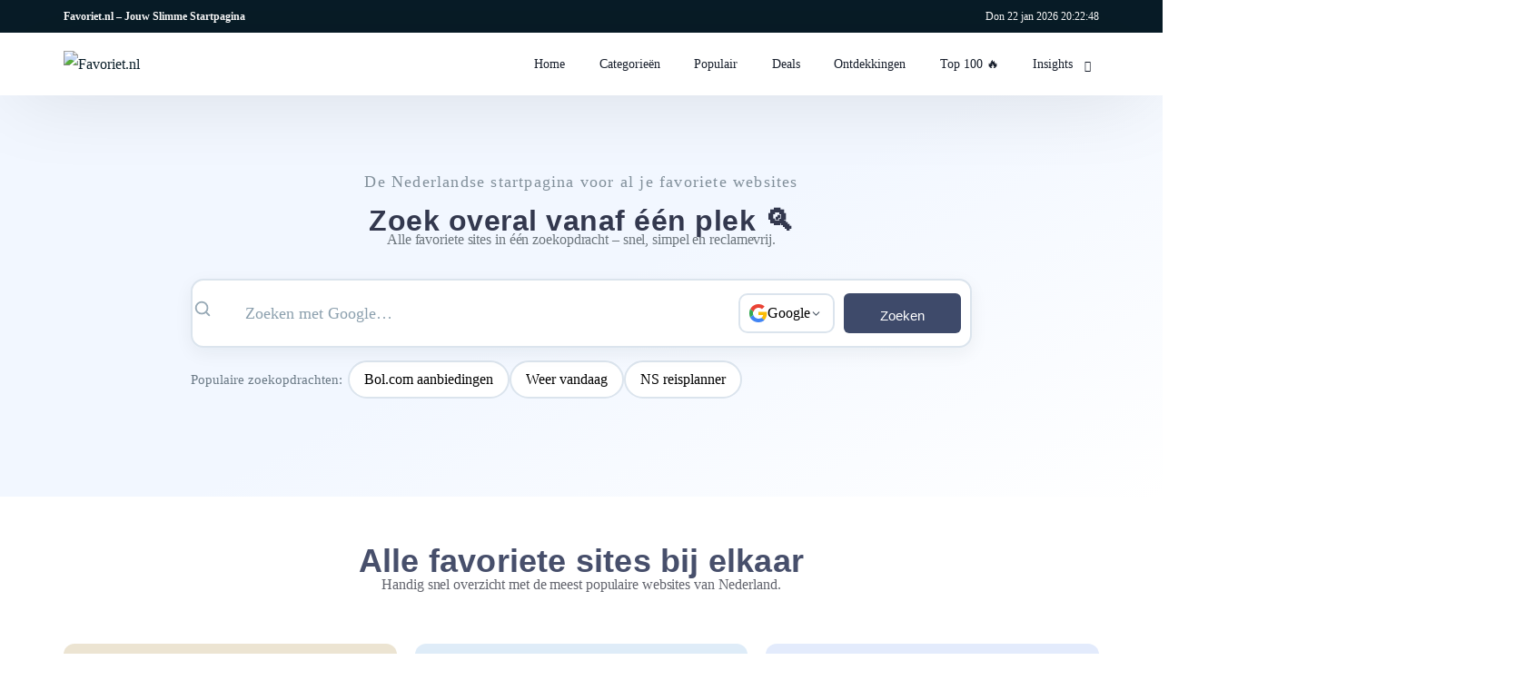

--- FILE ---
content_type: text/html; charset=UTF-8
request_url: https://www.favoriet.nl/
body_size: 41990
content:
<!doctype html>
<html lang="nl-NL" prefix="og: http://ogp.me/ns#">
<head>
<meta charset="UTF-8">
<title>Favoriet.nl - Nederlandse Startpagina &#124; Zoek overal vanaf één plek</title>


<!-- SEO by Squirrly SEO 12.4.15 - https://plugin.squirrly.co/ -->

<meta name="robots" content="index,follow">
<meta name="googlebot" content="index,follow,max-snippet:-1,max-image-preview:large,max-video-preview:-1">
<meta name="bingbot" content="index,follow,max-snippet:-1,max-image-preview:large,max-video-preview:-1">

<meta name="description" content="Zoek op alle favoriete Nederlandse sites met één klik. Super snel &#038; direct resultaat! ✰ Populaire websites overzichtelijk op startpagina." />
<meta name="keywords" content="Nederlandse startpagina,favoriete websites,overzicht populaire sites" />
<link rel="canonical" href="https://www.favoriet.nl" />
<link rel="alternate" type="application/rss+xml" href="https://www.favoriet.nl/sitemap.xml" />

<meta property="og:url" content="https://www.favoriet.nl" />
<meta property="og:title" content="Favoriet.nl - Nederlandse Startpagina &#124; Zoek overal vanaf één plek" />
<meta property="og:description" content="Zoek op alle favoriete Nederlandse sites met één klik. Super snel &#038; direct resultaat! ✰ Populaire websites overzichtelijk op startpagina." />
<meta property="og:type" content="website" />
<meta property="og:image" content="https://www.favoriet.nl/wp-content/uploads/2025/02/screenshot.png" />
<meta property="og:image:width" content="1200" />
<meta property="og:image:height" content="900" />
<meta property="og:image:type" content="image/png" />
<meta property="og:site_name" content="Favoriet.nl" />
<meta property="og:locale" content="nl_NL" />

<meta property="twitter:url" content="https://www.favoriet.nl" />
<meta property="twitter:title" content="Favoriet.nl - Nederlandse Startpagina &#124; Zoek overal vanaf één plek" />
<meta property="twitter:description" content="Zoek op alle favoriete Nederlandse sites met één klik. Super snel &#038; direct resultaat! ✰ Populaire websites overzichtelijk op startpagina." />
<meta property="twitter:image" content="https://www.favoriet.nl/wp-content/uploads/2025/02/screenshot.png" />
<meta property="twitter:domain" content="Favoriet.nl" />
<meta property="twitter:card" content="summary_large_image" />
<meta property="twitter:creator" content="@twitter" />
<meta property="twitter:site" content="@twitter" />
<script type="application/ld+json">{"@context":"https://schema.org","@graph":[{"@type":"WebSite","@id":"https://www.favoriet.nl#WebSite","url":"https://www.favoriet.nl","name":"Favoriet.nl  | ","headline":"Favoriet.nl  | ","description":"De Nederlandse startpagina voor al je favoriete websites Zoek overal vanaf \u00e9\u00e9n plek \ud83d\udd0d\ufe0f Zoek op \u00e9\u00e9n plek \ud83d\udd0d\ufe0f Alle favoriete sites in \u00e9\u00e9n zoekopdracht - snel, simpel en reclamevrij. Alle favoriete sites bij elkaar Handig snel overzicht met de meest populaire websites van Nederland. Trending Sites 1.  | Favoriet.nl","mainEntityOfPage":{"@type":"WebPage","id":"https://www.favoriet.nl#WebPage","url":"https://www.favoriet.nl"},"datePublished":"2022-02-09T23:06:00+00:00","dateModified":"2025-10-05T17:33:39+00:00","potentialAction":{"@type":"SearchAction","target":"https://www.favoriet.nl/?s={search_term_string}","query-input":"required name=search_term_string"},"image":{"@type":"ImageObject","@id":"https://www.favoriet.nl#32d8d71bea","url":"https://www.favoriet.nl/wp-content/uploads/2025/02/screenshot.png","width":1200,"height":900},"author":{"@type":"Organization","@id":"https://www.favoriet.nl/author/mostleadmarketinggmail-com/#e4ad3414ea","url":"https://www.favoriet.nl/author/mostleadmarketinggmail-com/","name":"Favoriet.nl"},"publisher":{"@id":"https://www.favoriet.nl#organization"},"keywords":"Nederlandse startpagina,favoriete websites,overzicht populaire sites"},{"@type":"Organization","@id":"https://www.favoriet.nl#organization","url":"https://www.favoriet.nl","name":"Favoriet.nl","logo":{"@type":"ImageObject","@id":"https://www.favoriet.nl#eb7016482d","url":"https://favoriet.nl/wp-content/uploads/2025/02/logo1.svg"},"address":{"@type":"PostalAddress"},"contactPoint":{"@type":"ContactPoint","telephone":"","contactType":""},"sameAs":["https://twitter.com/twitter"]}]}</script>
<!-- /SEO by Squirrly SEO - WordPress SEO Plugin -->



	
	<meta name="viewport" content="width=device-width, initial-scale=1">
	<link rel="profile" href="https://gmpg.org/xfn/11">

	
	<style>img:is([sizes="auto" i], [sizes^="auto," i]) { contain-intrinsic-size: 3000px 1500px }</style>
	<link rel='dns-prefetch' href='//www.googletagmanager.com' />
<link rel="alternate" type="application/rss+xml" title="Favoriet.nl &raquo; feed" href="https://www.favoriet.nl/feed/" />
<link rel="alternate" type="application/rss+xml" title="Favoriet.nl &raquo; reacties feed" href="https://www.favoriet.nl/comments/feed/" />
<!-- Google tag (gtag.js) -->
<script async src="https://www.googletagmanager.com/gtag/js?id=G-YJ5DPDRVX2"></script>
<script>
  window.dataLayer = window.dataLayer || [];
  function gtag(){dataLayer.push(arguments);}
  gtag('js', new Date());

  gtag('config', 'G-YJ5DPDRVX2');
</script><script>
window._wpemojiSettings = {"baseUrl":"https:\/\/s.w.org\/images\/core\/emoji\/16.0.1\/72x72\/","ext":".png","svgUrl":"https:\/\/s.w.org\/images\/core\/emoji\/16.0.1\/svg\/","svgExt":".svg","source":{"concatemoji":"https:\/\/www.favoriet.nl\/wp-includes\/js\/wp-emoji-release.min.js?ver=6.8.3"}};
/*! This file is auto-generated */
!function(s,n){var o,i,e;function c(e){try{var t={supportTests:e,timestamp:(new Date).valueOf()};sessionStorage.setItem(o,JSON.stringify(t))}catch(e){}}function p(e,t,n){e.clearRect(0,0,e.canvas.width,e.canvas.height),e.fillText(t,0,0);var t=new Uint32Array(e.getImageData(0,0,e.canvas.width,e.canvas.height).data),a=(e.clearRect(0,0,e.canvas.width,e.canvas.height),e.fillText(n,0,0),new Uint32Array(e.getImageData(0,0,e.canvas.width,e.canvas.height).data));return t.every(function(e,t){return e===a[t]})}function u(e,t){e.clearRect(0,0,e.canvas.width,e.canvas.height),e.fillText(t,0,0);for(var n=e.getImageData(16,16,1,1),a=0;a<n.data.length;a++)if(0!==n.data[a])return!1;return!0}function f(e,t,n,a){switch(t){case"flag":return n(e,"\ud83c\udff3\ufe0f\u200d\u26a7\ufe0f","\ud83c\udff3\ufe0f\u200b\u26a7\ufe0f")?!1:!n(e,"\ud83c\udde8\ud83c\uddf6","\ud83c\udde8\u200b\ud83c\uddf6")&&!n(e,"\ud83c\udff4\udb40\udc67\udb40\udc62\udb40\udc65\udb40\udc6e\udb40\udc67\udb40\udc7f","\ud83c\udff4\u200b\udb40\udc67\u200b\udb40\udc62\u200b\udb40\udc65\u200b\udb40\udc6e\u200b\udb40\udc67\u200b\udb40\udc7f");case"emoji":return!a(e,"\ud83e\udedf")}return!1}function g(e,t,n,a){var r="undefined"!=typeof WorkerGlobalScope&&self instanceof WorkerGlobalScope?new OffscreenCanvas(300,150):s.createElement("canvas"),o=r.getContext("2d",{willReadFrequently:!0}),i=(o.textBaseline="top",o.font="600 32px Arial",{});return e.forEach(function(e){i[e]=t(o,e,n,a)}),i}function t(e){var t=s.createElement("script");t.src=e,t.defer=!0,s.head.appendChild(t)}"undefined"!=typeof Promise&&(o="wpEmojiSettingsSupports",i=["flag","emoji"],n.supports={everything:!0,everythingExceptFlag:!0},e=new Promise(function(e){s.addEventListener("DOMContentLoaded",e,{once:!0})}),new Promise(function(t){var n=function(){try{var e=JSON.parse(sessionStorage.getItem(o));if("object"==typeof e&&"number"==typeof e.timestamp&&(new Date).valueOf()<e.timestamp+604800&&"object"==typeof e.supportTests)return e.supportTests}catch(e){}return null}();if(!n){if("undefined"!=typeof Worker&&"undefined"!=typeof OffscreenCanvas&&"undefined"!=typeof URL&&URL.createObjectURL&&"undefined"!=typeof Blob)try{var e="postMessage("+g.toString()+"("+[JSON.stringify(i),f.toString(),p.toString(),u.toString()].join(",")+"));",a=new Blob([e],{type:"text/javascript"}),r=new Worker(URL.createObjectURL(a),{name:"wpTestEmojiSupports"});return void(r.onmessage=function(e){c(n=e.data),r.terminate(),t(n)})}catch(e){}c(n=g(i,f,p,u))}t(n)}).then(function(e){for(var t in e)n.supports[t]=e[t],n.supports.everything=n.supports.everything&&n.supports[t],"flag"!==t&&(n.supports.everythingExceptFlag=n.supports.everythingExceptFlag&&n.supports[t]);n.supports.everythingExceptFlag=n.supports.everythingExceptFlag&&!n.supports.flag,n.DOMReady=!1,n.readyCallback=function(){n.DOMReady=!0}}).then(function(){return e}).then(function(){var e;n.supports.everything||(n.readyCallback(),(e=n.source||{}).concatemoji?t(e.concatemoji):e.wpemoji&&e.twemoji&&(t(e.twemoji),t(e.wpemoji)))}))}((window,document),window._wpemojiSettings);
</script>

<style id='wp-emoji-styles-inline-css'>

	img.wp-smiley, img.emoji {
		display: inline !important;
		border: none !important;
		box-shadow: none !important;
		height: 1em !important;
		width: 1em !important;
		margin: 0 0.07em !important;
		vertical-align: -0.1em !important;
		background: none !important;
		padding: 0 !important;
	}
</style>
<style id='classic-theme-styles-inline-css'>
/*! This file is auto-generated */
.wp-block-button__link{color:#fff;background-color:#32373c;border-radius:9999px;box-shadow:none;text-decoration:none;padding:calc(.667em + 2px) calc(1.333em + 2px);font-size:1.125em}.wp-block-file__button{background:#32373c;color:#fff;text-decoration:none}
</style>
<link rel='stylesheet' id='ecs_exacore_studio_loopmatic_scripts-css' href='https://www.favoriet.nl/wp-content/plugins/EXA-Loopmatic-Plugin/assets/css/style.css' media='all' />
<link rel='stylesheet' id='bdt-uikit-css' href='https://www.favoriet.nl/wp-content/plugins/bdthemes-element-pack/assets/css/bdt-uikit.css?ver=3.21.7' media='all' />
<link rel='stylesheet' id='ep-styles-css' href='https://www.favoriet.nl/wp-content/uploads/element-pack/minified/css/ep-styles.css?ver=1768941205' media='all' />
<link rel='stylesheet' id='child-style-css' href='https://www.favoriet.nl/wp-content/themes/favoriet-child/style.css?ver=6.8.3' media='all' />
<link rel='stylesheet' id='elementor-frontend-css' href='https://www.favoriet.nl/wp-content/plugins/elementor/assets/css/frontend.min.css?ver=3.34.2' media='all' />
<link rel='stylesheet' id='widget-heading-css' href='https://www.favoriet.nl/wp-content/plugins/elementor/assets/css/widget-heading.min.css?ver=3.34.2' media='all' />
<link rel='stylesheet' id='e-popup-css' href='https://www.favoriet.nl/wp-content/plugins/elementor-pro/assets/css/conditionals/popup.min.css?ver=3.34.1' media='all' />
<link rel='stylesheet' id='widget-social-icons-css' href='https://www.favoriet.nl/wp-content/plugins/elementor/assets/css/widget-social-icons.min.css?ver=3.34.2' media='all' />
<link rel='stylesheet' id='e-apple-webkit-css' href='https://www.favoriet.nl/wp-content/plugins/elementor/assets/css/conditionals/apple-webkit.min.css?ver=3.34.2' media='all' />
<link rel='stylesheet' id='elementor-post-34-css' href='https://www.favoriet.nl/wp-content/uploads/elementor/css/post-34.css?ver=1768984136' media='all' />
<link rel='stylesheet' id='elementor-post-1395-css' href='https://www.favoriet.nl/wp-content/uploads/elementor/css/post-1395.css?ver=1768984044' media='all' />
<link rel='stylesheet' id='elementor-post-16-css' href='https://www.favoriet.nl/wp-content/uploads/elementor/css/post-16.css?ver=1768984136' media='all' />
<link rel='stylesheet' id='uicore_global-css' href='https://www.favoriet.nl/wp-content/uploads/uicore-global.css?ver=7332' media='all' />
<link rel='stylesheet' id='ep-helper-css' href='https://www.favoriet.nl/wp-content/plugins/bdthemes-element-pack/assets/css/ep-helper.css?ver=8.3.1' media='all' />
<link rel='stylesheet' id='elementor-gf-local-inter-css' href='https://www.favoriet.nl/wp-content/uploads/elementor/google-fonts/css/inter.css?ver=1742407555' media='all' />
<link rel='stylesheet' id='elementor-gf-local-barlow-css' href='https://www.favoriet.nl/wp-content/uploads/elementor/google-fonts/css/barlow.css?ver=1742407558' media='all' />
<link rel='stylesheet' id='elementor-gf-local-barlowcondensed-css' href='https://www.favoriet.nl/wp-content/uploads/elementor/google-fonts/css/barlowcondensed.css?ver=1742407561' media='all' />
<script src="https://www.favoriet.nl/wp-includes/js/jquery/jquery.min.js?ver=3.7.1" id="jquery-core-js"></script>
<script src="https://www.favoriet.nl/wp-includes/js/jquery/jquery-migrate.min.js?ver=3.4.1" id="jquery-migrate-js"></script>

<!-- Google tag (gtag.js) snippet toegevoegd door Site Kit -->
<!-- Google Analytics snippet toegevoegd door Site Kit -->
<script src="https://www.googletagmanager.com/gtag/js?id=GT-WVJG9KB6" id="google_gtagjs-js" async></script>
<script id="google_gtagjs-js-after">
window.dataLayer = window.dataLayer || [];function gtag(){dataLayer.push(arguments);}
gtag("set","linker",{"domains":["www.favoriet.nl"]});
gtag("js", new Date());
gtag("set", "developer_id.dZTNiMT", true);
gtag("config", "GT-WVJG9KB6");
 window._googlesitekit = window._googlesitekit || {}; window._googlesitekit.throttledEvents = []; window._googlesitekit.gtagEvent = (name, data) => { var key = JSON.stringify( { name, data } ); if ( !! window._googlesitekit.throttledEvents[ key ] ) { return; } window._googlesitekit.throttledEvents[ key ] = true; setTimeout( () => { delete window._googlesitekit.throttledEvents[ key ]; }, 5 ); gtag( "event", name, { ...data, event_source: "site-kit" } ); };
</script>
<link rel="https://api.w.org/" href="https://www.favoriet.nl/wp-json/" /><link rel="alternate" title="JSON" type="application/json" href="https://www.favoriet.nl/wp-json/wp/v2/pages/34" /><link rel="EditURI" type="application/rsd+xml" title="RSD" href="https://www.favoriet.nl/xmlrpc.php?rsd" />
<meta name="generator" content="WordPress 6.8.3" />
<link rel='shortlink' href='https://www.favoriet.nl/' />
<link rel="alternate" title="oEmbed (JSON)" type="application/json+oembed" href="https://www.favoriet.nl/wp-json/oembed/1.0/embed?url=https%3A%2F%2Fwww.favoriet.nl%2F" />
<link rel="alternate" title="oEmbed (XML)" type="text/xml+oembed" href="https://www.favoriet.nl/wp-json/oembed/1.0/embed?url=https%3A%2F%2Fwww.favoriet.nl%2F&#038;format=xml" />
<meta name="generator" content="Site Kit by Google 1.170.0" /><meta name="theme-color" content="#081C27" />
        <link rel="shortcut icon" href="https://favoriet.nl/wp-content/uploads/2025/02/favicon.png" >
		<link rel="icon" href="https://favoriet.nl/wp-content/uploads/2025/02/favicon.png" >
		<link rel="apple-touch-icon" sizes="152x152" href="https://favoriet.nl/wp-content/uploads/2025/02/favicon.png">
		<link rel="apple-touch-icon" sizes="120x120" href="https://favoriet.nl/wp-content/uploads/2025/02/favicon.png">
		<link rel="apple-touch-icon" sizes="76x76" href="https://favoriet.nl/wp-content/uploads/2025/02/favicon.png">
        <link rel="apple-touch-icon" href="https://favoriet.nl/wp-content/uploads/2025/02/favicon.png">
        			<style>
				.e-con.e-parent:nth-of-type(n+4):not(.e-lazyloaded):not(.e-no-lazyload),
				.e-con.e-parent:nth-of-type(n+4):not(.e-lazyloaded):not(.e-no-lazyload) * {
					background-image: none !important;
				}
				@media screen and (max-height: 1024px) {
					.e-con.e-parent:nth-of-type(n+3):not(.e-lazyloaded):not(.e-no-lazyload),
					.e-con.e-parent:nth-of-type(n+3):not(.e-lazyloaded):not(.e-no-lazyload) * {
						background-image: none !important;
					}
				}
				@media screen and (max-height: 640px) {
					.e-con.e-parent:nth-of-type(n+2):not(.e-lazyloaded):not(.e-no-lazyload),
					.e-con.e-parent:nth-of-type(n+2):not(.e-lazyloaded):not(.e-no-lazyload) * {
						background-image: none !important;
					}
				}
			</style>
			        <style>
            .uicore-animate-scroll {
                animation-fill-mode: both;
                animation-timing-function: linear;
                animation-timeline: view(block);
            }

            .uicore-animate-hide {
                opacity: 0;
                visibility: hidden;
            }
        </style>
        <script>
            document.addEventListener('DOMContentLoaded', function() {
                const supportsAnimationTimeline = CSS.supports("animation-timeline", "scroll()");

                if (!supportsAnimationTimeline && document.querySelector('.uicore-animate-scroll')) {
                    const script = document.createElement('script');
                    script.src = "https://www.favoriet.nl/wp-content/plugins/uicore-animate/assets/js/scroll-timeline.js";
                    script.async = true;
                    document.head.appendChild(script);
                }
            });
        </script>

</head>

<body class="home wp-singular page-template-default page page-id-34 wp-embed-responsive wp-theme-favoriet wp-child-theme-favoriet-child ui-a-dsmm-expand  elementor-default elementor-kit-6 elementor-page elementor-page-34 elementor-page-738">
		<div class="uicore-animation-bg"></div><!-- Custom HTML - Page Options --><!-- 1.1 uicore_before_body_content -->	<div class="uicore-body-content">
		<!-- 1.2 uicore_before_page_content -->		<div id="uicore-page">
		        <div class="uicore uicore-top-bar uicore-section uicore-box "
                        >
            <div class="uicore uicore-container">

                <div class="ui-tb-col-1 uicore-animate">
                <p><strong>Favoriet.nl – Jouw Slimme Startpagina</strong></p><div id="gtx-trans" style="position: absolute;left: 285px;top: -9.33333px" data-mce-style="position: absolute; left: 285px; top: -9.33333px;"><div class="gtx-trans-icon"><br></div></div>                </div>

                                    <div class="ui-tb-col-2 uicore-animate">
                    <div id="real-time-clock"></div>

                    </div>
                            </div>
                    </div>
        
        <div data-uils="header" data-uils-title="Header" id="wrapper-navbar" itemscope itemtype="http://schema.org/WebSite" class="uicore uicore-navbar uicore-section uicore-box uicore-h-classic uicore-sticky ui-smart-sticky "><div class="uicore-header-wrapper">
            <nav class="uicore uicore-container">
            		 <div class="uicore-branding " data-uils="header-branding" data-uils-title="Site Logo">
                
			<a href="https://www.favoriet.nl/" rel="home">
                <img class="uicore uicore-logo uicore-main" src="https://favoriet.nl/wp-content/uploads/2025/02/favoriet_logo.svg" alt="Favoriet.nl" />
				<img class="uicore uicore-logo uicore-second" src="https://favoriet.nl/wp-content/uploads/2025/02/favoriet_logo.svg" alt="Favoriet.nl" />
				<img class="uicore uicore-logo uicore-mobile-main" src="https://favoriet.nl/wp-content/uploads/2025/02/favoriet_logo.svg" alt="Favoriet.nl" />
				<img class="uicore uicore-logo uicore-mobile-second" src="https://favoriet.nl/wp-content/uploads/2025/02/favoriet_logo.svg" alt="Favoriet.nl" />
			</a>

		        </div>
		        <div class='uicore-nav-menu'>
            <div class="uicore-menu-container uicore-nav"><ul data-uils="header-menu" data-uils-title="Navigation Menu" class="uicore-menu"><li class="menu-item menu-item-type-custom menu-item-object-custom current_page_item menu-item-59"><a href="/" aria-current="page"><span class="ui-menu-item-wrapper">Home</span></a></li>
<li class="menu-item menu-item-type-post_type menu-item-object-page menu-item-277"><a href="https://www.favoriet.nl/categorieen/"><span class="ui-menu-item-wrapper">Categorieën</span></a></li>
<li class="menu-item menu-item-type-custom menu-item-object-custom menu-item-79"><a href="/populair"><span class="ui-menu-item-wrapper">Populair</span></a></li>
<li class="menu-item menu-item-type-custom menu-item-object-custom menu-item-78"><a href="/deals"><span class="ui-menu-item-wrapper">Deals</span></a></li>
<li class="menu-item menu-item-type-custom menu-item-object-custom menu-item-275"><a href="/ontdekkingen/"><span class="ui-menu-item-wrapper">Ontdekkingen</span></a></li>
<li class="menu-item menu-item-type-post_type menu-item-object-page menu-item-347"><a href="https://www.favoriet.nl/top-100/"><span class="ui-menu-item-wrapper">Top 100 🔥</span></a></li>
<li class="menu-item menu-item-type-custom menu-item-object-custom menu-item-has-children menu-item-895"><a href="#"><span class="ui-menu-item-wrapper">Insights</span></a>
<ul class="sub-menu">
	<li class="menu-item menu-item-type-custom menu-item-object-custom menu-item-896"><a href="/nieuws/"><span class="ui-menu-item-wrapper">Laatste Nieuws</span></a></li>
	<li class="menu-item menu-item-type-post_type menu-item-object-page menu-item-has-children menu-item-264"><a href="https://www.favoriet.nl/elementor-262/"><span class="ui-menu-item-wrapper">Over</span></a>
	<ul class="sub-menu">
		<li class="menu-item menu-item-type-custom menu-item-object-custom menu-item-80"><a href="#"><span class="ui-menu-item-wrapper">Over Ons</span></a></li>
		<li class="menu-item menu-item-type-post_type menu-item-object-page menu-item-1231"><a href="https://www.favoriet.nl/waarom-favoriet/"><span class="ui-menu-item-wrapper">Waarom Favoriet.nl?</span></a></li>
	</ul>
</li>
</ul>
</li>
</ul></div>        </div>
		<div class="uicore-mobile-head-right">            <button type="button" class="uicore-toggle uicore-ham" aria-label="mobile-menu">
                <span class="bars">
                    <span class="bar"></span>
                    <span class="bar"></span>
                    <span class="bar"></span>
                </span>
            </button>
        </div>            </nav>

            </div>
                    </div><!-- #wrapper-navbar end -->
        <!-- 1.3 uicore_page -->			<div id="content" class="uicore-content">

			<!-- 1.4 uicore_before_content --><div id="primary" class="content-area">

	        <article id="post-34" class="post-34 page type-page status-publish has-post-thumbnail hentry">
            <main class="entry-content">
                		<div data-elementor-type="wp-page" data-elementor-id="34" class="elementor elementor-34" data-elementor-settings="{&quot;element_pack_global_tooltip_width&quot;:{&quot;unit&quot;:&quot;px&quot;,&quot;size&quot;:&quot;&quot;,&quot;sizes&quot;:[]},&quot;element_pack_global_tooltip_width_tablet&quot;:{&quot;unit&quot;:&quot;px&quot;,&quot;size&quot;:&quot;&quot;,&quot;sizes&quot;:[]},&quot;element_pack_global_tooltip_width_mobile&quot;:{&quot;unit&quot;:&quot;px&quot;,&quot;size&quot;:&quot;&quot;,&quot;sizes&quot;:[]},&quot;element_pack_global_tooltip_padding&quot;:{&quot;unit&quot;:&quot;px&quot;,&quot;top&quot;:&quot;&quot;,&quot;right&quot;:&quot;&quot;,&quot;bottom&quot;:&quot;&quot;,&quot;left&quot;:&quot;&quot;,&quot;isLinked&quot;:true},&quot;element_pack_global_tooltip_padding_tablet&quot;:{&quot;unit&quot;:&quot;px&quot;,&quot;top&quot;:&quot;&quot;,&quot;right&quot;:&quot;&quot;,&quot;bottom&quot;:&quot;&quot;,&quot;left&quot;:&quot;&quot;,&quot;isLinked&quot;:true},&quot;element_pack_global_tooltip_padding_mobile&quot;:{&quot;unit&quot;:&quot;px&quot;,&quot;top&quot;:&quot;&quot;,&quot;right&quot;:&quot;&quot;,&quot;bottom&quot;:&quot;&quot;,&quot;left&quot;:&quot;&quot;,&quot;isLinked&quot;:true},&quot;element_pack_global_tooltip_border_radius&quot;:{&quot;unit&quot;:&quot;px&quot;,&quot;top&quot;:&quot;&quot;,&quot;right&quot;:&quot;&quot;,&quot;bottom&quot;:&quot;&quot;,&quot;left&quot;:&quot;&quot;,&quot;isLinked&quot;:true},&quot;element_pack_global_tooltip_border_radius_tablet&quot;:{&quot;unit&quot;:&quot;px&quot;,&quot;top&quot;:&quot;&quot;,&quot;right&quot;:&quot;&quot;,&quot;bottom&quot;:&quot;&quot;,&quot;left&quot;:&quot;&quot;,&quot;isLinked&quot;:true},&quot;element_pack_global_tooltip_border_radius_mobile&quot;:{&quot;unit&quot;:&quot;px&quot;,&quot;top&quot;:&quot;&quot;,&quot;right&quot;:&quot;&quot;,&quot;bottom&quot;:&quot;&quot;,&quot;left&quot;:&quot;&quot;,&quot;isLinked&quot;:true}}" data-elementor-post-type="page">
				<div class="elementor-element elementor-element-fce1f03 e-flex e-con-boxed e-con e-parent" data-id="fce1f03" data-element_type="container" data-settings="{&quot;background_background&quot;:&quot;gradient&quot;}">
					<div class="e-con-inner">
		<div class="elementor-element elementor-element-38bc866 e-flex e-con-boxed e-con e-child" data-id="38bc866" data-element_type="container">
					<div class="e-con-inner">
				<div class="elementor-element elementor-element-15339e6 elementor-widget elementor-widget-heading" data-id="15339e6" data-element_type="widget" data-widget_type="heading.default">
				<div class="elementor-widget-container">
					<h1 class="elementor-heading-title elementor-size-default">De Nederlandse startpagina voor al je favoriete websites</h1>				</div>
				</div>
				<div class="elementor-element elementor-element-acec149 elementor-widget elementor-widget-html" data-id="acec149" data-element_type="widget" data-widget_type="html.default">
				<div class="elementor-widget-container">
					<style>
  .custom-title {
    font-size: 32px;
    font-weight: 800;
    font-family: 'Barlow', sans-serif;
    letter-spacing: 0.5px;
    color: #33384e;
    text-align: center;
  }
  @media (max-width: 767px) {
    .custom-title .desktop-text {
      display: none;
    }
  }
  @media (min-width: 768px) {
    .custom-title .mobile-text {
      display: none;
    }
  }
</style>

<h2 class="custom-title">
  <span class="desktop-text">
    Zoek overal vanaf één plek 🔍️</p>
</center></span>
  <span class="mobile-text"><center><p class="nl-text">
    Zoek op één plek 🔍️</p>
</center></span>
</h2>
				</div>
				</div>
				<div class="elementor-element elementor-element-151e964 elementor-widget elementor-widget-text-editor" data-id="151e964" data-element_type="widget" data-widget_type="text-editor.default">
				<div class="elementor-widget-container">
									<p data-pm-slice="1 1 [&quot;list&quot;,{&quot;spread&quot;:false,&quot;start&quot;:1799,&quot;end&quot;:1984},&quot;regular_list_item&quot;,{&quot;start&quot;:1857,&quot;end&quot;:1984}]">Alle favoriete sites in één zoekopdracht &#8211; snel, simpel en reclamevrij.</p>								</div>
				</div>
					</div>
				</div>
				<div class="elementor-element elementor-element-6520ec6 elementor-widget elementor-widget-html" data-id="6520ec6" data-element_type="widget" data-widget_type="html.default">
				<div class="elementor-widget-container">
					<!-- Favoriet.nl – Multi-zoekbalk -->
<div class="fav-search-wrap" role="search">
  <form class="fav-search" id="favSearchForm" action="#" method="get" novalidate>
    <div class="fav-search__field">
      <span class="fav-search__icon" aria-hidden="true">
        <!-- vergrootglas -->
        <svg width="22" height="22" viewBox="0 0 24 24" fill="none"><circle cx="11" cy="11" r="7" stroke="#8CA0AE" stroke-width="2"/><path d="M20 20L16.65 16.65" stroke="#8CA0AE" stroke-width="2" stroke-linecap="round"/></svg>
      </span>

      <input id="favQuery" name="q" type="search" inputmode="search" autocomplete="off"
             placeholder="Typ je zoekterm…" aria-label="Zoekterm" />

      <!-- Provider selector -->
      <button class="fav-provider" id="favProviderBtn" type="button" aria-haspopup="listbox" aria-expanded="false" aria-label="Kies zoekbron">
        <span class="fav-provider__logo" id="favProviderLogo"></span>
        <span class="fav-provider__label" id="favProviderLabel">Google</span>
        <svg class="fav-provider__chev" width="13" height="13" viewBox="0 0 24 24" aria-hidden="true"><path d="M6 9l6 6 6-6" fill="none" stroke="#495563" stroke-width="2" stroke-linecap="round" stroke-linejoin="round"/></svg>
      </button>

      <!-- Submit -->
      <button class="fav-submit" id="favSubmit" type="submit">Zoeken</button>

      <!-- Dropdown -->
      <ul class="fav-provider__menu" id="favProviderMenu" role="listbox" tabindex="-1" aria-label="Zoekbronnen">
        <!-- Items worden door JS gevuld -->
      </ul>
    </div>

    <!-- Suggesties (optioneel) -->
    <div class="fav-suggestions" aria-label="Populaire zoekopdrachten">
      <span class="fav-sug__label">Populaire zoekopdrachten:</span>
      <button type="button" class="fav-chip" data-chip="Bol.com aanbiedingen">Bol.com aanbiedingen</button>
      <button type="button" class="fav-chip" data-chip="Weer vandaag">Weer vandaag</button>
      <button type="button" class="fav-chip" data-chip="NS reisplanner">NS reisplanner</button>
    </div>
  </form>
</div>

<style>
/* ===== Favoriet.nl Design Tokens ===== */
:root{
  --primary-orange:#FF7811;
  --primary-orange-hover:#e6690f;
  --primary-dark:#081C27;
  --headline:#181F2C;
  --body:#2E3448;
  --ui-border:#dbe4ed;
  --ui-border-strong:#cfd9e3;
  --bg:#FFFFFF;
  --bg-soft:#F8FCFC;
  --radius:12px;
  --radius-small:8px;
  --shadow:0 6px 20px rgba(8,28,39,.06);
  --transition:.25s ease;
  font-family: Inter, Arial, sans-serif;
}

/* ===== Wrapper ===== */
.fav-search-wrap{
  max-width: 860px;
  margin: 0 auto;
  padding: 8px 0;
}

/* ===== Field row ===== */
.fav-search__field{
  display:grid;
  grid-template-columns: 1fr auto auto;
  align-items:center;
  gap: 10px;
  background:#fff;
  border:2px solid var(--ui-border);
  border-radius: calc(var(--radius) + 2px);
  padding: 10px;
  box-shadow: var(--shadow);
}

.fav-search__icon{
  position:absolute; /* placed relative to field via parent */
  inset-inline-start: 18px;
  pointer-events:none;
  top: 50%;
  transform: translateY(-50%);
  opacity:.9;
}
.fav-search__field{ position:relative; }

/* Input */
#favQuery{
  width:100%;
  height:52px;
  border:0;
  padding:0 14px 0 48px; /* room for icon */
  font-size:18px;
  line-height:1;
  color:var(--primary-dark);
  background:#fff;
  outline:none;
}
#favQuery::placeholder{ color:#8CA0AE; }

/* Provider button (in-balk) */
.fav-provider{
  display:inline-flex;
  align-items:center;
  gap:8px;
  height:44px;
  padding:0 12px 0 10px;
  border:2px solid var(--ui-border);
  background:#fff;
  border-radius:10px;
  cursor:pointer;
  transition:transform var(--transition), border-color var(--transition), box-shadow var(--transition);
}
.fav-provider:hover{ border-color: var(--ui-border-strong); transform: translateY(-1px); box-shadow:0 6px 14px rgba(0,0,0,.04); }
.fav-provider:focus-visible{ outline:3px solid #bcd7ff; }

/* Small logo circle */
.fav-provider__logo{
  width:20px; height:20px; display:inline-block;
  background-size:contain; background-repeat:no-repeat; background-position:center;
}

/* Submit */
.fav-submit{
  height:44px;
  padding:0 18px;
  background:var(--primary-orange);
  color:#fff;
  font-weight:600;
  border:0;
  border-radius:10px;
  cursor:pointer;
  transition: transform var(--transition), box-shadow var(--transition), background var(--transition);
}
.fav-submit:hover{ background:var(--primary-orange-hover); transform: translateY(-1px); box-shadow:0 8px 18px rgba(255,120,17,.25); }
.fav-submit:focus-visible{ outline:3px solid #ffe2cf; }

/* Dropdown menu */
.fav-provider__menu{
  position:absolute;
  right: 140px; /* sits before submit */
  top: calc(100% + 8px);
  min-width: 220px;
  background:#fff;
  border:2px solid var(--ui-border);
  border-radius:12px;
  box-shadow: var(--shadow);
  padding:6px;
  list-style:none;
  margin:0;
  display:none;
  z-index:50;
}
.fav-provider__menu.is-open{ display:block; }

.fav-provider__menu li{
  display:flex; align-items:center; gap:10px;
  padding:10px 10px;
  border-radius:8px;
  cursor:pointer;
  transition: background var(--transition), transform var(--transition);
}
.fav-provider__menu li:hover{ background:var(--bg-soft); transform: translateY(-1px); }
.fav-provider__menu .logo{ width:20px;height:20px; background-size:contain;background-repeat:no-repeat; }

/* Suggesties */
.fav-suggestions{
  display:flex; flex-wrap:wrap; align-items:center; gap:10px 12px;
  margin-top:14px; color:#6b7a86; font-size:15px;
}
.fav-sug__label{ margin-right:6px; }
.fav-chip{
  background:#fff; border:2px solid var(--ui-border);
  border-radius: 999px; padding:10px 16px; font-size:16px;
  cursor:pointer; transition: border-color var(--transition), transform var(--transition), box-shadow var(--transition);
}
.fav-chip:hover{ border-color: var(--ui-border-strong); transform: translateY(-1px); box-shadow:0 6px 12px rgba(0,0,0,.04); }

/* Responsive */
@media (max-width: 680px){
  .fav-search__field{ grid-template-columns: 1fr; gap:8px; padding:10px; }
  .fav-provider, .fav-submit{ width:100%; height:48px; }
  .fav-provider__menu{ right: 10px; left: 10px; top: calc(100% + 6px); }
}
</style>

<script>
/* ===== Provider configuratie =====
 * placeholder past mee, submit bouwt juiste URL op.
 */
const FAV_PROVIDERS = [
  {
    id: "google",
    name: "Google",
    logo: "google",
    placeholder: "Zoeken met Google…",
    buildUrl: (q) => `https://www.google.com/search?q=${encodeURIComponent(q)}`
  },
  {
    id: "bing",
    name: "Bing",
    logo: "bing",
    placeholder: "Zoeken met Bing…",
    buildUrl: (q) => `https://www.bing.com/search?q=${encodeURIComponent(q)}`
  },
  {
    id: "duckduckgo",
    name: "DuckDuckGo",
    logo: "ddg",
    placeholder: "Privacyvriendelijk zoeken…",
    buildUrl: (q) => `https://duckduckgo.com/?q=${encodeURIComponent(q)}`
  },
  {
    id: "youtube",
    name: "YouTube",
    logo: "yt",
    placeholder: "Zoeken op YouTube…",
    buildUrl: (q) => `https://www.youtube.com/results?search_query=${encodeURIComponent(q)}`
  },
  {
    id: "wikipedia",
    name: "Wikipedia (NL)",
    logo: "wiki",
    placeholder: "Zoeken op Wikipedia…",
    buildUrl: (q) => `https://nl.wikipedia.org/w/index.php?search=${encodeURIComponent(q)}`
  },
  {
    id: "amazon",
    name: "Amazon",
    logo: "amz",
    placeholder: "Zoeken op Amazon…",
    buildUrl: (q) => `https://www.amazon.nl/s?k=${encodeURIComponent(q)}`
  },
  {
    id: "bol",
    name: "Bol.com",
    logo: "bol",
    placeholder: "Zoeken op Bol.com…",
    buildUrl: (q) => `https://www.bol.com/nl/nl/s/?searchtext=${encodeURIComponent(q)}`
  }
];

(function(){
  const form = document.getElementById('favSearchForm');
  const input = document.getElementById('favQuery');
  const btn = document.getElementById('favProviderBtn');
  const menu = document.getElementById('favProviderMenu');
  const label = document.getElementById('favProviderLabel');
  const logo = document.getElementById('favProviderLogo');
  let current = FAV_PROVIDERS[0]; // default Google

  // Logos as inline SVG data URIs (licht en scherp)
  const logos = {
    google: 'data:image/svg+xml;utf8,<svg xmlns="http://www.w3.org/2000/svg" width="20" height="20" viewBox="0 0 48 48"><path fill="%23EA4335" d="M24 9.5c3.6 0 6.8 1.3 9.3 3.5l6.9-6.9C35.7 1.9 30.2 0 24 0 14.6 0 6.4 5.4 2.5 13.3l8.5 6.6C13 13.7 18 9.5 24 9.5z"/><path fill="%23FBBC05" d="M46.5 24.5c0-1.6-.1-2.8-.4-4H24v8.1h12.7c-.6 3.1-2.4 5.7-5 7.4l7.7 6c4.5-4.1 7.1-10.2 7.1-17.5z"/><path fill="%234285F4" d="M24 48c6.5 0 12-2.1 16-5.7l-7.7-6c-2.1 1.4-4.8 2.2-8.3 2.2-6.3 0-11.7-4.2-13.6-9.9l-8.5 6.5C6.3 42.6 14.4 48 24 48z"/><path fill="%2334A853" d="M10.4 28.6c-.5-1.4-.8-2.9-.8-4.6s.3-3.2.8-4.6l-8.5-6.6C.6 16.3 0 20 0 24s.6 7.7 1.9 11.2l8.5-6.6z"/></svg>',
    bing: 'data:image/svg+xml;utf8,<svg xmlns="http://www.w3.org/2000/svg" viewBox="0 0 24 24"><path fill="%232A7E6B" d="M5 2l5 2v11l5.5 3.5L9 22l-4-2.5V2z"/></svg>',
    ddg: 'data:image/svg+xml;utf8,<svg xmlns="http://www.w3.org/2000/svg" viewBox="0 0 24 24"><circle cx="12" cy="12" r="10" fill="%23DE5833"/><path d="M9 9c1.2-1.2 3.8-1 5 0" stroke="%23fff" stroke-width="1.6" fill="none"/><circle cx="10" cy="11" r="1" fill="%23fff"/><circle cx="14" cy="11" r="1" fill="%23fff"/></svg>',
    yt: 'data:image/svg+xml;utf8,<svg xmlns="http://www.w3.org/2000/svg" viewBox="0 0 24 24"><rect width="24" height="16" y="4" rx="3" fill="%23FF0000"/><path d="M10 9l5 3-5 3V9z" fill="%23fff"/></svg>',
    wiki:'data:image/svg+xml;utf8,<svg xmlns="http://www.w3.org/2000/svg" viewBox="0 0 24 24"><text x="5" y="17" font-size="14" font-family="Georgia" fill="%232E3448">W</text></svg>',
    amz:'data:image/svg+xml;utf8,<svg xmlns="http://www.w3.org/2000/svg" viewBox="0 0 24 24"><path fill="%23000000" d="M9 6h6v2H9zM9 10h6v8H9z"/><path fill="%23FF9900" d="M4 19c4 2 12 2 16-1" /></svg>',
    bol:'data:image/svg+xml;utf8,<svg xmlns="http://www.w3.org/2000/svg" viewBox="0 0 24 24"><circle cx="12" cy="12" r="9" fill="%23005BBB"/></svg>'
  };

  function setProvider(p){
    current = p;
    input.placeholder = p.placeholder;
    label.textContent = p.name;
    logo.style.backgroundImage = `url('${logos[p.logo]}')`;
  }

  // init
  setProvider(current);

  // build menu
  menu.innerHTML = '';
  FAV_PROVIDERS.forEach((p, idx)=>{
    const li = document.createElement('li');
    li.setAttribute('role','option');
    li.dataset.pid = p.id;
    li.innerHTML = `<span class="logo" style="background-image:url('${logos[p.logo]}')"></span><span>${p.name}</span>`;
    li.addEventListener('click', ()=>{
      setProvider(p);
      menu.classList.remove('is-open');
      btn.setAttribute('aria-expanded','false');
      input.focus();
    });
    menu.appendChild(li);
  });

  // toggle
  btn.addEventListener('click', ()=>{
    const open = menu.classList.toggle('is-open');
    btn.setAttribute('aria-expanded', open ? 'true' : 'false');
    if(open){ menu.focus(); }
  });

  // close on outside click / escape
  document.addEventListener('click', (e)=>{
    if(!menu.contains(e.target) && !btn.contains(e.target)){
      menu.classList.remove('is-open'); btn.setAttribute('aria-expanded','false');
    }
  });
  document.addEventListener('keydown', (e)=>{
    if(e.key === 'Escape'){ menu.classList.remove('is-open'); btn.setAttribute('aria-expanded','false'); }
  });

  // chips
  document.querySelectorAll('.fav-chip').forEach(chip=>{
    chip.addEventListener('click', ()=>{ input.value = chip.dataset.chip; input.focus(); });
  });

  // submit
  form.addEventListener('submit', (e)=>{
    e.preventDefault();
    const q = (input.value || '').trim();
    if(!q){ input.focus(); return; }
    const url = current.buildUrl(q);
    window.location.href = url; // direct doorsturen
  });
})();
</script>
				</div>
				</div>
					</div>
				</div>
		<div class="elementor-element elementor-element-6edb5fd e-con-full e-flex e-con e-child" data-id="6edb5fd" data-element_type="container" data-settings="{&quot;background_background&quot;:&quot;classic&quot;}">
				<div class="elementor-element elementor-element-2ab6692 elementor-widget elementor-widget-heading" data-id="2ab6692" data-element_type="widget" data-widget_type="heading.default">
				<div class="elementor-widget-container">
					<h2 class="elementor-heading-title elementor-size-default">Alle favoriete sites bij elkaar</h2>				</div>
				</div>
				<div class="elementor-element elementor-element-c027257 elementor-widget elementor-widget-text-editor" data-id="c027257" data-element_type="widget" data-widget_type="text-editor.default">
				<div class="elementor-widget-container">
									<p data-pm-slice="1 1 [&quot;list&quot;,{&quot;spread&quot;:false,&quot;start&quot;:1799,&quot;end&quot;:1984},&quot;regular_list_item&quot;,{&quot;start&quot;:1857,&quot;end&quot;:1984}]">Handig snel overzicht met de meest populaire websites van Nederland.</p>								</div>
				</div>
				</div>
		<div class="elementor-element elementor-element-ecdfe25 e-flex e-con-boxed e-con e-parent" data-id="ecdfe25" data-element_type="container" data-settings="{&quot;background_background&quot;:&quot;classic&quot;}">
					<div class="e-con-inner">
		<div class="elementor-element elementor-element-728a73c e-con-full e-flex e-con e-child" data-id="728a73c" data-element_type="container">
		<div class="elementor-element elementor-element-77ff5c7 e-con-full e-flex e-con e-child" data-id="77ff5c7" data-element_type="container" data-settings="{&quot;background_background&quot;:&quot;gradient&quot;}">
				<div class="elementor-element elementor-element-82ad7f5 elementor-widget elementor-widget-html" data-id="82ad7f5" data-element_type="widget" data-widget_type="html.default">
				<div class="elementor-widget-container">
					<style>
.fav-trending-category-title {
    font-size: 1.1rem;
    font-weight: 700;
    margin-bottom: 10px;
    margin-top: 10px;
    color: #374151;
    padding-bottom: 8px;
    padding-left: 9px;
    letter-spacing: 0.1px;
    position: relative;
}
.fav-trending-category-title::after {
    content: '';
    position: absolute;
    bottom: 0;
    left: 3px;
    right: 3px;
    height: 1px;
    background-color: #d5c39a;
}
.fav-trending-websites-list {
    list-style: none !important;
    padding: 0 !important;
    margin: 0 !important;
    position: relative !important;
}
.fav-trending-website-item {
    margin-bottom: 4px;
}
.fav-trending-website-link {
    display: flex;
    align-items: center;
    padding: 8px 12px;
    border-radius: 4px;
    text-decoration: none;
    color: #374151;
    font-weight: 400;
    font-size: 0.9rem;
    transition: all 0.2s ease;
    border: 1px solid transparent;
}
.fav-trending-website-item:nth-child(1) .fav-trending-website-link {
    background: #ffffff !important;
}
.fav-trending-website-item:nth-child(2) .fav-trending-website-link {
    background: #fbfcfd !important;
}
.fav-trending-website-item:nth-child(3) .fav-trending-website-link {
    background: #f7f8fa !important;
}
.fav-trending-website-item:nth-child(4) .fav-trending-website-link {
    background: #f2f4f5 !important;
}
.fav-trending-website-item:nth-child(5) .fav-trending-website-link {
    background: #f2f4f5 !important;
}
.fav-trending-website-item:nth-child(6) .fav-trending-website-link {
    background: #f2f4f5 !important;
}
.fav-trending-website-item:nth-child(7) .fav-trending-website-link {
    background: #f2f4f5 !important;
}
.fav-trending-website-item:nth-child(8) .fav-trending-website-link {
    background: #f2f4f5 !important;
}
.fav-trending-website-item:nth-child(9) .fav-trending-website-link {
    background: #f2f4f5 !important;
}
.fav-trending-website-item:nth-child(10) .fav-trending-website-link {
    background: #f2f4f5 !important;
}
.fav-trending-website-item:nth-child(11) .fav-trending-website-link {
    background: #f2f4f5 !important;
}
.fav-trending-website-item:nth-child(12) .fav-trending-website-link {
    background: #f2f4f5 !important;
}
.fav-trending-website-item:nth-child(13) .fav-trending-website-link {
    background: #f2f4f5 !important;
}
.fav-trending-website-item:nth-child(14) .fav-trending-website-link {
    background: #f2f4f5 !important;
}
.fav-trending-website-item:nth-child(15) .fav-trending-website-link {
    background: #f2f4f5 !important;
}
.fav-trending-website-link:hover {
    background: #f0f2f4 !important;
    border-color: #f3b39c;
}
.fav-trending-website-icon {
    width: 24px;
    height: 24px;
    margin-right: 12px;
    flex-shrink: 0;
    border-radius: 2px;
    clip-path: inset(0 round 2px);
}
.fav-trending-website-number {
    font-weight: 400;
    color: #9ca3af;
    margin-right: 12px;
    min-width: 16px;
    font-size: 0.85rem;
}

.trending-container {
    position: relative !important;
}

.trending-preview-item {
    position: relative !important;
}

.trending-preview-item .fav-trending-website-link {
    background: #f2f4f5 !important;
}

.trending-preview-item::after {
    content: '' !important;
    position: absolute !important;
    top: 50% !important;
    left: 0 !important;
    right: 0 !important;
    bottom: 0 !important;
    background: linear-gradient(to bottom, transparent 0%, rgba(243, 223, 176, 0.3) 20%, rgba(243, 223, 176, 0.7) 60%, rgba(243, 223, 176, 0.95) 100%) !important;
    pointer-events: none !important;
    border-radius: 0 0 4px 4px !important;
    z-index: 2 !important;
    transition: opacity 0.3s ease !important;
}

.trending-preview-item.fade-hidden::after {
    opacity: 0 !important;
}

.trending-gradient-overlay {
    position: absolute !important;
    top: 50% !important;
    left: 0 !important;
    right: 0 !important;
    bottom: 0 !important;
    display: flex !important;
    align-items: center !important;
    justify-content: center !important;
    pointer-events: none !important;
    transition: opacity 0.3s ease !important;
    z-index: 10 !important;
}

.trending-gradient-overlay.hidden {
    opacity: 0;
}

.trending-show-more-btn {
    background: rgba(248,250,252,0.95) !important;
    border: 1px solid rgba(203,213,225,0.8) !important;
    color: #64748b !important;
    font-size: 0.8rem !important;
    font-weight: 400 !important;
    cursor: pointer !important;
    padding: 8px 16px !important;
    border-radius: 6px !important;
    transition: all 0.3s ease !important;
    pointer-events: auto !important;
    text-align: center !important;
    backdrop-filter: blur(3px) !important;
    position: relative !important;
    z-index: 11 !important;
    box-shadow: 0 2px 8px rgba(0,0,0,0.15) !important;
}

.trending-show-more-btn:hover {
    background: rgba(255,255,255,0.9) !important;
    border-color: #cbd5e1 !important;
    color: #475569 !important;
    box-shadow: 0 2px 8px rgba(0,0,0,0.1) !important;
    transform: translateY(-1px) !important;
}

.trending-extra-items {
    max-height: 0;
    overflow: hidden;
    transition: max-height 0.4s ease-out, opacity 0.3s ease;
    opacity: 0;
}

.trending-extra-items.expanded {
    max-height: 1000px;
    opacity: 1;
    transition: max-height 0.6s ease-in, opacity 0.4s ease;
}

.trending-extra-items .fav-trending-website-item .fav-trending-website-link {
    background: #f2f4f5 !important;
}

.trending-extra-items .fav-trending-website-item:nth-child(1) .fav-trending-website-link,
.trending-extra-items .fav-trending-website-item:nth-child(2) .fav-trending-website-link,
.trending-extra-items .fav-trending-website-item:nth-child(3) .fav-trending-website-link,
.trending-extra-items .fav-trending-website-item:nth-child(4) .fav-trending-website-link,
.trending-extra-items .fav-trending-website-item:nth-child(5) .fav-trending-website-link,
.trending-extra-items .fav-trending-website-item:nth-child(6) .fav-trending-website-link {
    background: #f2f4f5 !important;
}

.trending-show-less-btn {
    background: rgba(248,250,252,0.95) !important;
    border: 1px solid rgba(203,213,225,0.8) !important;
    color: #64748b !important;
    font-size: 0.8rem !important;
    font-weight: 400 !important;
    cursor: pointer !important;
    padding: 8px 16px !important;
    border-radius: 6px !important;
    margin: 10px auto !important;
    display: block !important;
    transition: all 0.3s ease !important;
}

.trending-show-less-btn:hover {
    background: rgba(255,255,255,0.9) !important;
    border-color: #cbd5e1 !important;
    color: #475569 !important;
}
</style>

<div class="trending-container">
    <h2 class="fav-trending-category-title">Trending Sites</h2>
    <ul class="fav-trending-websites-list">
        <li class="fav-trending-website-item">
            <a href="https://www.bol.com" class="fav-trending-website-link" target="_blank">
                <span class="fav-trending-website-number">1.</span>
                <img decoding="async" src="/images/logo/bolcom.svg" alt="Bol.com" class="fav-trending-website-icon" onerror="handleImageError(this)">
                Bol.com
            </a>
        </li>
        <li class="fav-trending-website-item">
            <a href="https://www.coolblue.nl" class="fav-trending-website-link" target="_blank">
                <span class="fav-trending-website-number">2.</span>
                <img decoding="async" src="/images/logo/coolblue.svg" alt="Coolblue" class="fav-trending-website-icon" onerror="handleImageError(this)">
                Coolblue.nl
            </a>
        </li>
        <li class="fav-trending-website-item">
            <a href="https://www.marktplaats.nl" class="fav-trending-website-link" target="_blank">
                <span class="fav-trending-website-number">3.</span>
                <img decoding="async" src="/images/logo/marktplaats.svg" alt="Marktplaats" class="fav-trending-website-icon" onerror="handleImageError(this)">
                Marktplaats.nl
            </a>
        </li>
        <li class="fav-trending-website-item">
            <a href="https://www.thuisbezorgd.nl" class="fav-trending-website-link" target="_blank">
                <span class="fav-trending-website-number">4.</span>
                <img decoding="async" src="/images/logo/thuisbezorgd.svg" alt="Thuisbezorgd" class="fav-trending-website-icon" onerror="handleImageError(this)">
                Thuisbezorgd.nl
            </a>
        </li>
        <li class="fav-trending-website-item">
            <a href="https://www.hellofresh.nl" class="fav-trending-website-link" target="_blank">
                <span class="fav-trending-website-number">5.</span>
                <img decoding="async" src="/images/logo/hellofresh.svg" alt="HelloFresh" class="fav-trending-website-icon" onerror="handleImageError(this)">
                HelloFresh.nl
            </a>
        </li>
        <li class="fav-trending-website-item">
            <a href="https://www.ah.nl" class="fav-trending-website-link" target="_blank">
                <span class="fav-trending-website-number">6.</span>
                <img decoding="async" src="/images/logo/ah.svg" alt="Albert Heijn" class="fav-trending-website-icon" onerror="handleImageError(this)">
                AH.nl
            </a>
        </li>
        <li class="fav-trending-website-item">
            <a href="https://9292.nl" class="fav-trending-website-link" target="_blank">
                <span class="fav-trending-website-number">7.</span>
                <img decoding="async" src="/images/logo/9292.svg" alt="9292" class="fav-trending-website-icon" onerror="handleImageError(this)">
                9292.nl
            </a>
        </li>
        <li class="fav-trending-website-item">
            <a href="https://www.flitsmeister.nl" class="fav-trending-website-link" target="_blank">
                <span class="fav-trending-website-number">8.</span>
                <img decoding="async" src="/images/logo/flitsmeister.svg" alt="Flitsmeister" class="fav-trending-website-icon" onerror="handleImageError(this)">
                Flitsmeister.nl
            </a>
        </li>
        <li class="fav-trending-website-item">
            <a href="https://www.postnl.nl" class="fav-trending-website-link" target="_blank">
                <span class="fav-trending-website-number">9.</span>
                <img decoding="async" src="/images/logo/postnl.svg" alt="PostNL" class="fav-trending-website-icon" onerror="handleImageError(this)">
                PostNL.nl
            </a>
        </li>
        <li class="fav-trending-website-item">
            <a href="https://www.skyscanner.nl" class="fav-trending-website-link" target="_blank">
                <span class="fav-trending-website-number">10.</span>
                <img decoding="async" src="/images/logo/skyscanner.svg" alt="Skyscanner" class="fav-trending-website-icon" onerror="handleImageError(this)">
                Skyscanner.nl
            </a>
        </li>
        <li class="fav-trending-website-item">
            <a href="https://www.booking.com" class="fav-trending-website-link" target="_blank">
                <span class="fav-trending-website-number">11.</span>
                <img decoding="async" src="/images/logo/booking.svg" alt="Booking.com" class="fav-trending-website-icon" onerror="handleImageError(this)">
                Booking.com
            </a>
        </li>
        <li class="fav-trending-website-item">
            <a href="https://www.airbnb.com" class="fav-trending-website-link" target="_blank">
                <span class="fav-trending-website-number">12.</span>
                <img decoding="async" src="/images/logo/airbnb.svg" alt="Airbnb" class="fav-trending-website-icon" onerror="handleImageError(this)">
                Airbnb.com
            </a>
        </li>
        <li class="fav-trending-website-item">
            <a href="https://www.eventbrite.nl" class="fav-trending-website-link" target="_blank">
                <span class="fav-trending-website-number">13.</span>
                <img decoding="async" src="/images/logo/eventbrite.svg" alt="Eventbrite" class="fav-trending-website-icon" onerror="handleImageError(this)">
                Eventbrite.nl
            </a>
        </li>
        <li class="fav-trending-website-item">
            <a href="https://www.meetup.com" class="fav-trending-website-link" target="_blank">
                <span class="fav-trending-website-number">14.</span>
                <img decoding="async" src="/images/logo/meetup.svg" alt="Meetup" class="fav-trending-website-icon" onerror="handleImageError(this)">
                Meetup.com
            </a>
        </li>
        <li class="fav-trending-website-item">
            <a href="https://www.duolingo.com" class="fav-trending-website-link" target="_blank">
                <span class="fav-trending-website-number">15.</span>
                <img decoding="async" src="/images/logo/duolingo.svg" alt="Duolingo" class="fav-trending-website-icon" onerror="handleImageError(this)">
                Duolingo.com
            </a>
        </li>
        
        <li class="fav-trending-website-item trending-preview-item" id="trendingPreviewItem">
            <a href="https://www.canva.com" class="fav-trending-website-link" target="_blank">
                <span class="fav-trending-website-number">16.</span>
                <img decoding="async" src="/images/logo/canva.svg" alt="Canva" class="fav-trending-website-icon" onerror="handleImageError(this)">
                Canva.com
            </a>
            <div class="trending-gradient-overlay" id="trendingGradientOverlay">
                <button class="trending-show-more-btn" onclick="toggleSites('trending')">Toon meer trending sites</button>
            </div>
        </li>
    </ul>
    
    <div class="trending-extra-items" id="trendingExtraItems">
        <ul class="fav-trending-websites-list">
            <li class="fav-trending-website-item">
                <a href="https://www.shein.com" class="fav-trending-website-link" target="_blank">
                    <span class="fav-trending-website-number">17.</span>
                    <img decoding="async" src="/images/logo/shein.svg" alt="Shein" class="fav-trending-website-icon" onerror="handleImageError(this)">
                    Shein.com
                </a>
            </li>
            <li class="fav-trending-website-item">
                <a href="https://www.temu.com" class="fav-trending-website-link" target="_blank">
                    <span class="fav-trending-website-number">18.</span>
                    <img decoding="async" src="/images/logo/temu.svg" alt="Temu" class="fav-trending-website-icon" onerror="handleImageError(this)">
                    Temu.com
                </a>
            </li>
            <li class="fav-trending-website-item">
                <a href="https://www.netflix.com" class="fav-trending-website-link" target="_blank">
                    <span class="fav-trending-website-number">19.</span>
                    <img decoding="async" src="/images/logo/netflix.svg" alt="Netflix" class="fav-trending-website-icon" onerror="handleImageError(this)">
                    Netflix.com
                </a>
            </li>
            <li class="fav-trending-website-item">
                <a href="https://www.spotify.com" class="fav-trending-website-link" target="_blank">
                    <span class="fav-trending-website-number">20.</span>
                    <img decoding="async" src="/images/logo/spotify.svg" alt="Spotify" class="fav-trending-website-icon" onerror="handleImageError(this)">
                    Spotify.com
                </a>
            </li>
        </ul>
        <button class="trending-show-less-btn" onclick="toggleSites('trending')">Toon minder trending sites</button>
    </div>
</div>				</div>
				</div>
				</div>
				</div>
		<div class="elementor-element elementor-element-22e9ac0 e-con-full e-flex e-con e-child" data-id="22e9ac0" data-element_type="container">
		<div class="elementor-element elementor-element-bfb1fcd e-con-full e-flex e-con e-child" data-id="bfb1fcd" data-element_type="container" data-settings="{&quot;background_background&quot;:&quot;gradient&quot;}">
				<div class="elementor-element elementor-element-291b304 elementor-widget elementor-widget-html" data-id="291b304" data-element_type="widget" data-widget_type="html.default">
				<div class="elementor-widget-container">
					<h2 class="fav-weer-category-title">Weer</h2>
<ul class="fav-weer-websites-list">
    <li class="fav-weer-website-item">
        <a href="https://www.buienradar.nl" class="fav-weer-website-link" target="_blank">
            <span class="fav-weer-website-number">1.</span>
            <img decoding="async" src="/images/logo/buienradar.svg" alt="Facebook" class="fav-weer-website-icon" onerror="handleImageError(this)">
            Buienradar.nl
        </a>
    </li>
    <li class="fav-weer-website-item">
        <a href="https://www.weeronline.nl" class="fav-weer-website-link" target="_blank">
            <span class="fav-weer-website-number">2.</span>
            <img decoding="async" src="/images/logo/weeronline.svg" alt="Instagram" class="fav-weer-website-icon" onerror="handleImageError(this)">
            Weeronline
        </a>
    </li>
    <li class="fav-weer-website-item">
        <a href="https://www.knmi.nl" class="fav-weer-website-link" target="_blank">
            <span class="fav-weer-website-number">3.</span>
            <img decoding="async" src="/images/logo/knmi.svg" alt="X/Twitter" class="fav-weer-website-icon" onerror="handleImageError(this)">
            KMNI
        </a>
    </li>

</ul>				</div>
				</div>
				</div>
		<div class="elementor-element elementor-element-9d03d17 e-con-full e-flex e-con e-child" data-id="9d03d17" data-element_type="container" data-settings="{&quot;background_background&quot;:&quot;gradient&quot;}">
				<div class="elementor-element elementor-element-634c04a elementor-widget elementor-widget-html" data-id="634c04a" data-element_type="widget" data-widget_type="html.default">
				<div class="elementor-widget-container">
					<style>
.fav-radio-category-title {
    font-size: 1.1rem;
    font-weight: 700;
    margin-bottom: 10px;
    margin-top: 10px;
    color: #374151;
    padding-bottom: 8px;
    padding-left: 9px;
    letter-spacing: 0.1px;
    position: relative;
}
.fav-radio-category-title::after {
    content: '';
    position: absolute;
    bottom: 0;
    left: 3px;
    right: 3px;
    height: 1px;
    background-color: #8c8b99;
}

.fav-radio-container {
    position: relative;
}

.fav-radio-live-section {
    margin-bottom: 16px;
}

.fav-radio-live-label {
    font-size: 0.85rem;
    font-weight: 600;
    color: #ff4b4b;
    margin-bottom: 8px;
    padding-left: 4px;
    display: flex;
    align-items: center;
    gap: 6px;
}

.fav-radio-live-dot {
    width: 8px;
    height: 8px;
    background: #ff4b4b;
    border-radius: 50%;
    animation: pulse 2s infinite;
}

@keyframes pulse {
    0% { opacity: 1; }
    50% { opacity: 0.5; }
    100% { opacity: 1; }
}

.fav-radio-stations-container {
    background: #ffffff;
    border: 1px solid #ebebeb;
    border-radius: 6px;
    padding: 12px;
    transition: background-color 0.2s ease, border-color 0.2s ease;
}

.fav-radio-stations-container:hover {
    background: #f7f7f7;
    border-color: #f3b39c;
}

.fav-radio-stations-grid {
    display: flex;
    justify-content: space-between;
    align-items: center;
    gap: 6px;
}

.fav-radio-station {
    width: 28px;
    height: 28px;
    background: transparent;
    border: none;
    border-radius: 3px;
    display: flex;
    align-items: center;
    justify-content: center;
    cursor: pointer;
    transition: transform 0.2s ease;
    position: relative;
    overflow: hidden;
}

.fav-radio-station:hover {
    transform: scale(1.05);
}

.fav-radio-station.playing {
    transform: scale(1.1);
}

.fav-radio-station-icon {
    width: 100%;
    height: 100%;
    object-fit: cover;
    border-radius: 2px;
}

.fav-radio-section {
    margin-bottom: 0;
}

.fav-radio-section-title {
    font-size: 0.8rem;
    font-weight: 600;
    color: #6b7280;
    margin-bottom: 6px;
    padding-left: 4px;
    text-transform: uppercase;
    letter-spacing: 0.5px;
}

.fav-radio-list {
    list-style: none;
    padding: 0;
    margin: 0;
}

.fav-radio-item {
    margin-bottom: 6px;
}

.fav-radio-link {
    display: flex;
    align-items: center;
    padding: 6px 8px;
    border-radius: 4px;
    text-decoration: none;
    color: #374151;
    font-weight: 400;
    font-size: 0.85rem;
    transition: background-color 0.2s ease, border-color 0.2s ease;
    border: 1px solid transparent;
    background: #f8f9fa;
}

.fav-radio-link:hover {
    background: #f0f2f4;
    border-color: #f3b39c;
}

.fav-radio-icon {
    width: 20px;
    height: 20px;
    margin-right: 10px;
    flex-shrink: 0;
    border-radius: 2px;
}

.fav-radio-streaming-grid {
    display: grid;
    grid-template-columns: repeat(2, 1fr);
    gap: 6px;
}

.fav-radio-streaming-item {
    display: flex;
    align-items: center;
    padding: 8px;
    background: #f8f9fa;
    border-radius: 6px;
    text-decoration: none;
    color: #374151;
    font-size: 0.85rem;
    font-weight: 500;
    transition: background-color 0.2s ease, border-color 0.2s ease;
    border: 1px solid transparent;
}

.fav-radio-streaming-item:hover {
    background: #f0f2f4;
    border-color: #f3b39c;
}

.fav-radio-streaming-icon {
    width: 24px;
    height: 24px;
    margin-right: 8px;
    border-radius: 4px;
}

/* Popup Player Styling - Klein rechtsonder */
.fav-radio-popup-overlay {
    position: fixed;
    top: 0;
    left: 0;
    width: 100%;
    height: 100%;
    background: transparent;
    z-index: 10000;
    display: none;
    align-items: flex-end;
    justify-content: flex-end;
    padding: 20px;
    pointer-events: none;
}

.fav-radio-popup-overlay.show {
    display: flex;
}

.fav-radio-popup {
    background: linear-gradient(153deg, #F2F7FF 50%, #FFFFFF 100%);
    border-radius: 12px;
    padding: 20px;
    width: 320px;
    border: 1px solid #ebebeb;
    position: relative;
    animation: popupSlideIn 0.3s ease-out;
    pointer-events: auto;
    transition: all 0.3s ease;
}

.fav-radio-popup.minimized {
    width: 280px;
    padding: 12px;
}

@keyframes popupSlideIn {
    from {
        opacity: 0;
        transform: scale(0.9) translateY(20px);
    }
    to {
        opacity: 1;
        transform: scale(1) translateY(0);
    }
}

.fav-radio-popup-header {
    display: flex;
    align-items: center;
    justify-content: space-between;
    margin-bottom: 20px;
}

.fav-radio-popup.minimized .fav-radio-popup-header {
    margin-bottom: 12px;
}

.fav-radio-popup-title {
    font-family: 'Barlow', Arial, Helvetica, sans-serif;
    font-size: 18px;
    font-weight: 600;
    color: #181F2C;
    display: flex;
    align-items: center;
    gap: 12px;
}

.fav-radio-popup.minimized .fav-radio-popup-title {
    font-size: 14px;
}

.fav-radio-popup-controls {
    display: flex;
    gap: 8px;
    align-items: center;
}

.fav-radio-popup-btn {
    background: none;
    border: none;
    font-size: 18px;
    cursor: pointer;
    color: #6b7280;
    transition: color 0.2s ease;
    padding: 4px;
    border-radius: 4px;
    width: 28px;
    height: 28px;
    display: flex;
    align-items: center;
    justify-content: center;
}

.fav-radio-popup-btn:hover {
    color: #374151;
    background: rgba(107, 114, 128, 0.1);
}

.fav-radio-station-info {
    text-align: center;
    margin-bottom: 24px;
    transition: all 0.3s ease;
}

.fav-radio-popup.minimized .fav-radio-station-info {
    display: none;
}

.fav-radio-mini-logo {
    width: 32px;
    height: 32px;
    border-radius: 4px;
    overflow: hidden;
    flex-shrink: 0;
    display: none;
}

.fav-radio-mini-logo img {
    width: 100%;
    height: 100%;
    object-fit: cover;
}

.fav-radio-popup.minimized .fav-radio-mini-logo {
    display: block !important;
}

.fav-radio-station-logo {
    width: 80px;
    height: 80px;
    margin: 0 auto 12px;
    border-radius: 8px;
    overflow: hidden;
}

.fav-radio-station-logo img {
    width: 100%;
    height: 100%;
    object-fit: cover;
}

.fav-radio-station-name {
    font-size: 20px;
    font-weight: 600;
    color: #181F2C;
    margin-bottom: 8px;
}

.fav-radio-now-playing {
    font-size: 14px;
    color: #6b7280;
    font-style: italic;
}

.fav-radio-controls {
    display: flex;
    align-items: center;
    justify-content: center;
    gap: 16px;
    margin-bottom: 20px;
    transition: all 0.3s ease;
}

.fav-radio-popup.minimized .fav-radio-controls {
    gap: 12px;
    margin-bottom: 12px;
}

.fav-radio-play-btn {
    width: 60px;
    height: 60px;
    border-radius: 50%;
    background: #FF7811;
    border: none;
    color: white;
    cursor: pointer;
    transition: background-color 0.2s ease;
    display: flex;
    align-items: center;
    justify-content: center;
    position: relative;
}

.fav-radio-popup.minimized .fav-radio-play-btn {
    width: 40px;
    height: 40px;
}

.fav-radio-play-btn:hover {
    background: #e6690f;
}

.fav-radio-play-btn img {
    width: 20px;
    height: 20px;
    filter: brightness(0) invert(1);
}

.fav-radio-popup.minimized .fav-radio-play-btn img {
    width: 16px;
    height: 16px;
}

.fav-radio-volume-control {
    display: flex;
    align-items: center;
    gap: 8px;
    flex: 1;
    max-width: 150px;
    transition: all 0.3s ease;
}

.fav-radio-popup.minimized .fav-radio-volume-control {
    max-width: 100px;
}

.fav-radio-volume-icon {
    color: #6b7280;
    font-size: 18px;
}

.fav-radio-popup.minimized .fav-radio-volume-icon {
    font-size: 14px;
}

.fav-radio-volume-slider {
    flex: 1;
    height: 4px;
    background: #e5e7eb;
    border-radius: 2px;
    outline: none;
    cursor: pointer;
    appearance: none;
}

.fav-radio-volume-slider::-webkit-slider-thumb {
    appearance: none;
    width: 16px;
    height: 16px;
    background: #FF7811;
    border-radius: 50%;
    cursor: pointer;
}

.fav-radio-volume-slider::-moz-range-thumb {
    width: 16px;
    height: 16px;
    background: #FF7811;
    border-radius: 50%;
    cursor: pointer;
    border: none;
}

.fav-radio-status {
    text-align: center;
    padding: 12px;
    background: rgba(255, 120, 17, 0.1);
    border-radius: 6px;
    font-size: 14px;
    color: #FF7811;
    font-weight: 500;
    transition: all 0.3s ease;
}

.fav-radio-popup.minimized .fav-radio-status {
    display: none;
}

.fav-radio-loading {
    color: #6b7280;
    background: rgba(107, 114, 128, 0.1);
}

.fav-radio-error {
    color: #dc2626;
    background: rgba(220, 38, 38, 0.1);
}

/* Mini Player - behouden voor desktop */
.fav-radio-mini-player {
    position: fixed;
    bottom: 20px;
    right: 20px;
    background: #ffffff;
    border: 1px solid #ebebeb;
    border-radius: 8px;
    padding: 12px;
    display: none;
    align-items: center;
    gap: 12px;
    z-index: 9999;
    max-width: 280px;
    animation: slideInUp 0.3s ease-out;
}

@keyframes slideInUp {
    from {
        opacity: 0;
        transform: translateY(20px);
    }
    to {
        opacity: 1;
        transform: translateY(0);
    }
}

.fav-radio-mini-player.show {
    display: flex;
}

.fav-radio-mini-logo {
    width: 40px;
    height: 40px;
    border-radius: 4px;
    overflow: hidden;
    flex-shrink: 0;
}

.fav-radio-mini-logo img {
    width: 100%;
    height: 100%;
    object-fit: cover;
}

.fav-radio-mini-info {
    flex: 1;
    min-width: 0;
}

.fav-radio-mini-name {
    font-size: 14px;
    font-weight: 600;
    color: #181F2C;
    white-space: nowrap;
    overflow: hidden;
    text-overflow: ellipsis;
}

.fav-radio-mini-status {
    font-size: 12px;
    color: #6b7280;
}

.fav-radio-mini-controls {
    display: flex;
    gap: 8px;
    align-items: center;
}

.fav-radio-mini-btn {
    width: 32px;
    height: 32px;
    border: none;
    border-radius: 4px;
    background: #f8f9fa;
    color: #6b7280;
    cursor: pointer;
    transition: background-color 0.2s ease, color 0.2s ease;
    display: flex;
    align-items: center;
    justify-content: center;
}

.fav-radio-mini-btn:hover {
    background: #f0f2f4;
    color: #374151;
}

/* Mobile Player - Horizontale strip */
.fav-radio-mobile-player {
    position: fixed;
    bottom: 0;
    left: 0;
    right: 0;
    background: #ffffff;
    border-top: 1px solid #ebebeb;
    padding: 8px 12px;
    display: none;
    align-items: center;
    gap: 12px;
    z-index: 9999;
    height: 60px;
    box-shadow: 0 -2px 8px rgba(0, 0, 0, 0.1);
    animation: slideInUp 0.3s ease-out;
}

.fav-radio-mobile-player.minimized {
    height: 32px;
    padding: 4px 8px;
    gap: 8px;
}

.fav-radio-mobile-player.show {
    display: flex;
}

.fav-radio-mobile-logo {
    width: 40px;
    height: 40px;
    border-radius: 4px;
    overflow: hidden;
    flex-shrink: 0;
}

.fav-radio-mobile-player.minimized .fav-radio-mobile-logo {
    width: 24px;
    height: 24px;
}

.fav-radio-mobile-logo img {
    width: 100%;
    height: 100%;
    object-fit: cover;
}

.fav-radio-mobile-info {
    flex: 1;
    min-width: 0;
}

.fav-radio-mobile-name {
    font-size: 14px;
    font-weight: 600;
    color: #181F2C;
    white-space: nowrap;
    overflow: hidden;
    text-overflow: ellipsis;
}

.fav-radio-mobile-player.minimized .fav-radio-mobile-name {
    font-size: 12px;
}

.fav-radio-mobile-status {
    font-size: 12px;
    color: #6b7280;
}

.fav-radio-mobile-player.minimized .fav-radio-mobile-status {
    display: none;
}

.fav-radio-mobile-controls {
    display: flex;
    gap: 8px;
    align-items: center;
}

.fav-radio-mobile-btn {
    width: 36px;
    height: 36px;
    border: none;
    border-radius: 4px;
    background: #f8f9fa;
    color: #6b7280;
    cursor: pointer;
    transition: background-color 0.2s ease, color 0.2s ease;
    display: flex;
    align-items: center;
    justify-content: center;
}

.fav-radio-mobile-player.minimized .fav-radio-mobile-btn {
    width: 24px;
    height: 24px;
}

.fav-radio-mobile-btn:hover {
    background: #f0f2f4;
    color: #374151;
}

.fav-radio-mobile-btn.play-btn {
    background: #FF7811;
    color: white;
}

.fav-radio-mobile-btn.play-btn:hover {
    background: #e6690f;
}

.fav-radio-mobile-btn img {
    width: 16px;
    height: 16px;
    filter: brightness(0) invert(1);
}

.fav-radio-mobile-player.minimized .fav-radio-mobile-btn img {
    width: 12px;
    height: 12px;
}

/* Expand/Collapse functionality for radio services */
.fav-radio-preview-item {
    position: relative;
}

.fav-radio-preview-item::after {
    content: '';
    position: absolute;
    top: 50%;
    left: 0;
    right: 0;
    bottom: 0;
    background: linear-gradient(to bottom, transparent 0%, rgba(227, 235, 252, 0.3) 20%, rgba(227, 235, 252, 0.7) 60%, rgba(227, 235, 252, 0.95) 100%);
    pointer-events: none;
    border-radius: 0 0 4px 4px;
    z-index: 2;
    transition: opacity 0.3s ease;
}

.fav-radio-preview-item.fade-hidden::after {
    opacity: 0;
}

.fav-radio-gradient-overlay {
    position: absolute;
    top: 50%;
    left: 0;
    right: 0;
    bottom: 0;
    display: flex;
    align-items: center;
    justify-content: center;
    pointer-events: none;
    transition: opacity 0.3s ease;
    z-index: 10;
}

.fav-radio-gradient-overlay.hidden {
    opacity: 0;
}

.fav-radio-show-more-btn {
    background: rgba(248,250,252,0.95);
    border: 1px solid rgba(203,213,225,0.8);
    color: #64748b;
    font-size: 0.8rem;
    font-weight: 400;
    cursor: pointer;
    padding: 6px 12px;
    border-radius: 6px;
    transition: all 0.3s ease;
    pointer-events: auto;
    text-align: center;
    backdrop-filter: blur(3px);
    position: relative;
    z-index: 11;
    box-shadow: 0 2px 8px rgba(0,0,0,0.15);
}

.fav-radio-show-more-btn:hover {
    background: rgba(255,255,255,0.9);
    border-color: #cbd5e1;
    color: #475569;
    box-shadow: 0 2px 8px rgba(0,0,0,0.1);
    transform: translateY(-1px);
}

.fav-radio-extra-items {
    max-height: 0;
    overflow: hidden;
    transition: max-height 0.4s ease-out, opacity 0.3s ease;
    opacity: 0;
}

.fav-radio-extra-items.expanded {
    max-height: 1000px;
    opacity: 1;
    transition: max-height 0.6s ease-in, opacity 0.4s ease;
}

.fav-radio-show-less-btn {
    background: rgba(248,250,252,0.95);
    border: 1px solid rgba(203,213,225,0.8);
    color: #64748b;
    font-size: 0.8rem;
    font-weight: 400;
    cursor: pointer;
    padding: 6px 12px;
    border-radius: 6px;
    margin: 10px auto;
    display: block;
    transition: all 0.3s ease;
}

.fav-radio-show-less-btn:hover {
    background: rgba(255,255,255,0.9);
    border-color: #cbd5e1;
    color: #475569;
}

/* Responsive behavior */
@media (max-width: 768px) {
    .fav-radio-popup {
        display: none !important;
    }
    
    .fav-radio-mobile-player.show {
        display: flex;
    }
}

@media (min-width: 769px) {
    .fav-radio-mobile-player {
        display: none !important;
    }
}

@media (max-width: 480px) {
    .fav-radio-popup {
        width: 95%;
        margin: 20px;
    }
    
    .fav-radio-mini-player {
        bottom: 10px;
        right: 10px;
        left: 10px;
        max-width: none;
    }
}
</style>

<div class="fav-radio-container">
    <h2 class="fav-radio-category-title">Radio & Muziek</h2>
    
    <!-- Live Radio Stations -->
    <div class="fav-radio-live-section">
        <div class="fav-radio-live-label">
            <span class="fav-radio-live-dot"></span>
            Live Luisteren
        </div>
        <div class="fav-radio-stations-container">
            <div class="fav-radio-stations-grid">
                <div class="fav-radio-station" onclick="openRadioPlayer('radio1')" title="NPO Radio 1" data-station="radio1">
                    <img decoding="async" src="/images/logo/npo-radio1.svg" alt="NPO Radio 1" class="fav-radio-station-icon">
                </div>
                <div class="fav-radio-station" onclick="openRadioPlayer('radio538')" title="Radio 538" data-station="radio538">
                    <img decoding="async" src="/images/logo/radio538.svg" alt="Radio 538" class="fav-radio-station-icon">
                </div>
                <div class="fav-radio-station" onclick="openRadioPlayer('qmusic')" title="Qmusic" data-station="qmusic">
                    <img decoding="async" src="/images/logo/qmusic.svg" alt="Qmusic" class="fav-radio-station-icon">
                </div>
                <div class="fav-radio-station" onclick="openRadioPlayer('skyradio')" title="Sky Radio" data-station="skyradio">
                    <img decoding="async" src="/images/logo/skyradio.svg" alt="Sky Radio" class="fav-radio-station-icon">
                </div>
                <div class="fav-radio-station" onclick="openRadioPlayer('veronica')" title="Radio Veronica" data-station="veronica">
                    <img decoding="async" src="/images/logo/veronica.svg" alt="Radio Veronica" class="fav-radio-station-icon">
                </div>
                <div class="fav-radio-station" onclick="openRadioPlayer('slam')" title="SLAM!" data-station="slam">
                    <img decoding="async" src="/images/logo/slam.svg" alt="SLAM!" class="fav-radio-station-icon">
                </div>
                <div class="fav-radio-station" onclick="openRadioPlayer('100nl')" title="100% NL" data-station="100nl">
                    <img decoding="async" src="/images/logo/100nl.svg" alt="100% NL" class="fav-radio-station-icon">
                </div>
                <div class="fav-radio-station" onclick="openRadioPlayer('3fm')" title="NPO 3FM" data-station="3fm">
                    <img decoding="async" src="/images/logo/npo-3fm.svg" alt="NPO 3FM" class="fav-radio-station-icon">
                </div>
            </div>
        </div>
    </div>

    <!-- Alle muziek en podcast services -->
    <div class="fav-radio-section">
        <ul class="fav-radio-list">
            <li class="fav-radio-item">
                <a href="https://open.spotify.com" class="fav-radio-link" target="_blank">
                    <img decoding="async" src="/images/logo/spotify.svg" alt="Spotify" class="fav-radio-icon">
                    Spotify
                </a>
            </li>
            <li class="fav-radio-item">
                <a href="https://www.deezer.com/nl" class="fav-radio-link" target="_blank">
                    <img decoding="async" src="/images/logo/deezer.svg" alt="Deezer" class="fav-radio-icon">
                    Deezer
                </a>
            </li>
            <li class="fav-radio-item">
                <a href="https://soundcloud.com" class="fav-radio-link" target="_blank">
                    <img decoding="async" src="/images/logo/soundcloud.svg" alt="SoundCloud" class="fav-radio-icon">
                    SoundCloud
                </a>
            </li>
            
            <li class="fav-radio-item fav-radio-preview-item" id="radioPreviewItem">
                <a href="https://music.apple.com/nl" class="fav-radio-link" target="_blank">
                    <img decoding="async" src="/images/logo/applemusic.svg" alt="Apple Music" class="fav-radio-icon">
                    Apple Music
                </a>
                <div class="fav-radio-gradient-overlay" id="radioGradientOverlay">
                    <button class="fav-radio-show-more-btn" id="radioShowMoreBtn" onclick="toggleMoreRadio()">Toon meer streams</button>
                </div>
            </li>
        </ul>
        
        <div class="fav-radio-extra-items" id="radioExtraItems">
            <ul class="fav-radio-list">
                <li class="fav-radio-item">
                    <a href="https://podcasts.apple.com/nl" class="fav-radio-link" target="_blank">
                        <img decoding="async" src="/images/logo/applepodcasts.svg" alt="Apple Podcasts" class="fav-radio-icon">
                        Apple Podcasts
                    </a>
                </li>
                <li class="fav-radio-item">
                    <a href="https://podcasts.google.com" class="fav-radio-link" target="_blank">
                        <img decoding="async" src="/images/logo/googlepodcasts.svg" alt="Google Podcasts" class="fav-radio-icon">
                        Google Podcasts
                    </a>
                </li>
                <li class="fav-radio-item">
                    <a href="https://music.youtube.com" class="fav-radio-link" target="_blank">
                        <img decoding="async" src="/images/logo/youtubemusic.svg" alt="YouTube Music" class="fav-radio-icon">
                        YouTube Music
                    </a>
                </li>
                <li class="fav-radio-item">
                    <a href="https://tidal.com" class="fav-radio-link" target="_blank">
                        <img decoding="async" src="/images/logo/tidal.svg" alt="Tidal" class="fav-radio-icon">
                        Tidal
                    </a>
                </li>
            </ul>
            <button class="fav-radio-show-less-btn" onclick="toggleMoreRadio()" id="radioShowLessBtn">Toon minder streams</button>
        </div>
    </div>
</div>

<!-- Radio Popup Player -->
<div class="fav-radio-popup-overlay" id="radioPopup">
    <div class="fav-radio-popup" id="radioPopupContent">
        <div class="fav-radio-popup-header">
            <div class="fav-radio-popup-title">
                <span class="fav-radio-live-dot"></span>
                Radio Player
            </div>
            <div class="fav-radio-popup-controls">
                <button class="fav-radio-popup-btn" onclick="togglePopupSize()" title="Minimaliseren">
                    <span id="toggleSizeIcon">−</span>
                </button>
                <button class="fav-radio-popup-btn" onclick="closeRadioPlayer()" title="Sluiten">×</button>
            </div>
        </div>
        
        <div class="fav-radio-station-info">
            <div class="fav-radio-station-logo">
                <img decoding="async" id="radioStationLogo" src="/images/logo/npo-radio1.svg" alt="Radio Station">
            </div>
            <div class="fav-radio-station-name" id="radioStationName">NPO Radio 1</div>
            <div class="fav-radio-now-playing" id="radioNowPlaying">Nu: Het laatste nieuws</div>
        </div>
        
        <div class="fav-radio-controls">
            <div class="fav-radio-mini-logo" style="display: none;">
                <img decoding="async" id="radioStationLogoMini" src="/images/logo/npo-radio1.svg" alt="Radio Station">
            </div>
            <button class="fav-radio-play-btn" id="radioPlayBtn" onclick="toggleRadioPlay()">
                <img decoding="async" src="/images/ico/play.svg" alt="Play">
            </button>
            <div class="fav-radio-volume-control">
                <span class="fav-radio-volume-icon">🔊</span>
                <input type="range" class="fav-radio-volume-slider" id="volumeSlider" min="0" max="100" value="70">
            </div>
        </div>
        
        <div class="fav-radio-status" id="radioStatus">
            Klik op play om te luisteren
        </div>
        
        <audio id="radioAudio" preload="none"></audio>
    </div>
</div>

<!-- Mini Player -->
<div class="fav-radio-mini-player" id="miniPlayer">
    <div class="fav-radio-mini-logo">
        <img decoding="async" id="miniStationLogo" src="/images/logo/npo-radio1.svg" alt="Radio Station">
    </div>
    <div class="fav-radio-mini-info">
        <div class="fav-radio-mini-name" id="miniStationName">NPO Radio 1</div>
        <div class="fav-radio-mini-status" id="miniStatus">Speelt nu</div>
    </div>
    <div class="fav-radio-mini-controls">
        <button class="fav-radio-mini-btn" onclick="toggleRadioPlay()">
            <span id="miniPlayIcon">⏸️</span>
        </button>
        <button class="fav-radio-mini-btn" onclick="showRadioPlayer()">
            ⬆️
        </button>
        <button class="fav-radio-mini-btn" onclick="closeRadioPlayer()">
            ×
        </button>
    </div>
</div>

<!-- Mobile Player -->
<div class="fav-radio-mobile-player" id="mobilePlayer">
    <div class="fav-radio-mobile-logo">
        <img decoding="async" id="mobileStationLogo" src="/images/logo/npo-radio1.svg" alt="Radio Station">
    </div>
    <div class="fav-radio-mobile-info">
        <div class="fav-radio-mobile-name" id="mobileStationName">NPO Radio 1</div>
        <div class="fav-radio-mobile-status" id="mobileStatus">Speelt nu</div>
    </div>
    <div class="fav-radio-mobile-controls">
        <button class="fav-radio-mobile-btn play-btn" onclick="toggleRadioPlay()">
            <img decoding="async" id="mobilePlayIcon" src="/images/ico/play.svg" alt="Play">
        </button>
        <button class="fav-radio-mobile-btn" onclick="toggleMobileSize()" title="Minimaliseren">
            <span id="mobileToggleIcon">−</span>
        </button>
        <button class="fav-radio-mobile-btn" onclick="showRadioPlayer()" title="Uitklappen">
            ⬆️
        </button>
        <button class="fav-radio-mobile-btn" onclick="closeRadioPlayer()" title="Sluiten">
            ×
        </button>
    </div>
</div>

<script>
// Radio station data - ALLEEN VERBETERDE STREAMS
const radioStations = {
    radio1: {
        name: 'NPO Radio 1',
        logo: '/images/logo/npo-radio1.svg',
        stream: 'https://icecast.omroep.nl/radio1-bb-mp3',
        nowPlaying: 'Het laatste nieuws en actualiteiten'
    },
    radio538: {
        name: 'Radio 538',
        logo: '/images/logo/radio538.svg',
        stream: 'https://22593.live.streamtheworld.com/RADIO538.mp3',
        nowPlaying: 'De hits van nu en de classics'
    },
    qmusic: {
        name: 'Qmusic',
        logo: '/images/logo/qmusic.svg',
        stream: 'https://icecast-qmusicnl-cdp.triple-it.nl/Qmusic_nl_live_96.mp3',
        nowPlaying: 'Q plays the hits'
    },
    skyradio: {
        name: 'Sky Radio',
        logo: '/images/logo/skyradio.svg',
        stream: 'https://25283.live.streamtheworld.com/SKYRADIO.mp3',
        nowPlaying: 'Greatest hits all day long'
    },
    veronica: {
        name: 'Radio Veronica',
        logo: '/images/logo/veronica.svg',
        stream: 'https://playerservices.streamtheworld.com/api/livestream-redirect/VERONICA.mp3', // GEFIXED
        nowPlaying: 'Rock & Pop hits'
    },
    slam: {
        name: 'SLAM!',
        logo: '/images/logo/slam.svg',
        stream: 'https://stream.slam.nl/slam_mp3', // GEFIXED
        nowPlaying: 'Hardstyle & Dance'
    },
    '100nl': {
        name: '100% NL',
        logo: '/images/logo/100nl.svg',
        stream: 'https://stream.100p.nl/100pctnl.mp3', // GEFIXED
        nowPlaying: 'Nederlandse hits'
    },
    '3fm': {
        name: 'NPO 3FM',
        logo: '/images/logo/npo-3fm.svg',
        stream: 'https://icecast.omroep.nl/3fm-bb-mp3',
        nowPlaying: 'Serious music, serious talent'
    }
};

let currentStation = null;
let isPlaying = false;
let audio = null;
let isPopupMinimized = false;
let isMobileMinimized = false;

function openRadioPlayer(stationId) {
    currentStation = stationId;
    const station = radioStations[stationId];
    
    // Update popup content
    document.getElementById('radioStationLogo').src = station.logo;
    document.getElementById('radioStationName').textContent = station.name;
    document.getElementById('radioNowPlaying').textContent = station.nowPlaying;
    
    // Update mini logo in popup controls
    document.getElementById('radioStationLogoMini').src = station.logo;
    
    // Update mini player content
    document.getElementById('miniStationLogo').src = station.logo;
    document.getElementById('miniStationName').textContent = station.name;
    
    // Update mobile player content
    document.getElementById('mobileStationLogo').src = station.logo;
    document.getElementById('mobileStationName').textContent = station.name;
    
    // Show appropriate player based on screen size
    if (window.innerWidth <= 768) {
        document.getElementById('mobilePlayer').classList.add('show');
    } else {
        document.getElementById('radioPopup').classList.add('show');
    }
    
    // Initialize audio
    if (audio) {
        audio.pause();
        audio = null;
    }
    
    audio = document.getElementById('radioAudio');
    audio.src = station.stream;
    audio.volume = document.getElementById('volumeSlider').value / 100;
    
    // Reset play state
    isPlaying = false;
    updatePlayButton();
    updateStatus('Klik op play om te luisteren');
    
    // Update visual indicators
    updateStationIndicators();
}

function closeRadioPlayer() {
    document.getElementById('radioPopup').classList.remove('show');
    document.getElementById('miniPlayer').classList.remove('show');
    document.getElementById('mobilePlayer').classList.remove('show');
    
    if (audio) {
        audio.pause();
        audio = null;
    }
    
    isPlaying = false;
    currentStation = null;
    updateStationIndicators();
}

function showRadioPlayer() {
    if (window.innerWidth <= 768) {
        // On mobile, expand the mobile player
        document.getElementById('mobilePlayer').classList.remove('minimized');
        isMobileMinimized = false;
        document.getElementById('mobileToggleIcon').textContent = '−';
    } else {
        // On desktop, show the popup
        document.getElementById('radioPopup').classList.add('show');
    }
}

function togglePopupSize() {
    const popup = document.getElementById('radioPopupContent');
    const icon = document.getElementById('toggleSizeIcon');
    
    if (isPopupMinimized) {
        popup.classList.remove('minimized');
        icon.textContent = '−';
        isPopupMinimized = false;
    } else {
        popup.classList.add('minimized');
        icon.textContent = '+';
        isPopupMinimized = true;
    }
}

function toggleMobileSize() {
    const player = document.getElementById('mobilePlayer');
    const icon = document.getElementById('mobileToggleIcon');
    
    if (isMobileMinimized) {
        player.classList.remove('minimized');
        icon.textContent = '−';
        isMobileMinimized = false;
    } else {
        player.classList.add('minimized');
        icon.textContent = '+';
        isMobileMinimized = true;
    }
}

function toggleRadioPlay() {
    if (!audio || !currentStation) return;
    
    if (isPlaying) {
        audio.pause();
        isPlaying = false;
        updateStatus('Gepauzeerd');
        if (document.getElementById('miniStatus')) {
            document.getElementById('miniStatus').textContent = 'Gepauzeerd';
        }
        if (document.getElementById('mobileStatus')) {
            document.getElementById('mobileStatus').textContent = 'Gepauzeerd';
        }
    } else {
        updateStatus('Laden...', 'loading');
        audio.play().then(() => {
            isPlaying = true;
            updateStatus('Live aan het luisteren');
            if (document.getElementById('miniStatus')) {
                document.getElementById('miniStatus').textContent = 'Speelt nu';
            }
            if (document.getElementById('mobileStatus')) {
                document.getElementById('mobileStatus').textContent = 'Speelt nu';
            }
            
            // Show appropriate mini player
            if (window.innerWidth <= 768) {
                document.getElementById('mobilePlayer').classList.add('show');
            } else {
                document.getElementById('miniPlayer').classList.add('show');
            }
        }).catch(error => {
            console.error('Playback failed:', error);
            updateStatus('Kan niet afspelen - probeer externe link', 'error');
            isPlaying = false;
        });
    }
    
    updatePlayButton();
}

function updatePlayButton() {
    const playBtn = document.getElementById('radioPlayBtn');
    const miniPlayIcon = document.getElementById('miniPlayIcon');
    const mobilePlayIcon = document.getElementById('mobilePlayIcon');
    
    if (isPlaying) {
        if (playBtn) {
            const img = playBtn.querySelector('img');
            if (img) img.src = '/images/ico/pause.svg';
        }
        if (miniPlayIcon) {
            miniPlayIcon.textContent = '⏸️';
        }
        if (mobilePlayIcon) {
            mobilePlayIcon.src = '/images/ico/pause.svg';
        }
    } else {
        if (playBtn) {
            const img = playBtn.querySelector('img');
            if (img) img.src = '/images/ico/play.svg';
        }
        if (miniPlayIcon) {
            miniPlayIcon.textContent = '▶️';
        }
        if (mobilePlayIcon) {
            mobilePlayIcon.src = '/images/ico/play.svg';
        }
    }
}

function updateStatus(message, type = '') {
    const status = document.getElementById('radioStatus');
    if (status) {
        status.textContent = message;
        status.className = 'fav-radio-status';
        if (type) {
            status.classList.add('fav-radio-' + type);
        }
    }
}

function updateStationIndicators() {
    // Remove playing class from all stations
    document.querySelectorAll('.fav-radio-station').forEach(station => {
        station.classList.remove('playing');
    });
    
    // Add playing class to current station
    if (currentStation && isPlaying) {
        const stationElement = document.querySelector(`[data-station="${currentStation}"]`);
        if (stationElement) {
            stationElement.classList.add('playing');
        }
    }
}

// Toggle more radio services
function toggleMoreRadio() {
    const extraItems = document.getElementById('radioExtraItems');
    const previewItem = document.getElementById('radioPreviewItem');
    const gradientOverlay = document.getElementById('radioGradientOverlay');
    
    if (extraItems && extraItems.classList.contains('expanded')) {
        // Collapse
        extraItems.classList.remove('expanded');
        if (previewItem) previewItem.classList.remove('fade-hidden');
        if (gradientOverlay) gradientOverlay.classList.remove('hidden');
    } else {
        // Expand
        if (extraItems) extraItems.classList.add('expanded');
        if (previewItem) previewItem.classList.add('fade-hidden');
        if (gradientOverlay) gradientOverlay.classList.add('hidden');
    }
}

// Volume control and event listeners
document.addEventListener('DOMContentLoaded', function() {
    const volumeSlider = document.getElementById('volumeSlider');
    if (volumeSlider) {
        volumeSlider.addEventListener('input', function() {
            if (audio) {
                audio.volume = this.value / 100;
            }
        });
    }

    // Audio event listeners
    audio = document.getElementById('radioAudio');
    if (audio) {
        audio.addEventListener('error', function() {
            updateStatus('Stream niet beschikbaar - probeer externe website', 'error');
            isPlaying = false;
            updatePlayButton();
        });
        
        audio.addEventListener('loadstart', function() {
            updateStatus('Verbinden...', 'loading');
        });
        
        audio.addEventListener('canplay', function() {
            if (isPlaying) {
                updateStatus('Live aan het luisteren');
            }
        });
    }

    // Close popup when clicking outside
    const radioPopup = document.getElementById('radioPopup');
    if (radioPopup) {
        radioPopup.addEventListener('click', function(e) {
            if (e.target === this) {
                this.classList.remove('show');
            }
        });
    }

    // Handle window resize for responsive behavior
    window.addEventListener('resize', function() {
        const popup = document.getElementById('radioPopup');
        const mobile = document.getElementById('mobilePlayer');
        const mini = document.getElementById('miniPlayer');
        
        if (currentStation && isPlaying) {
            if (window.innerWidth <= 768) {
                popup.classList.remove('show');
                mini.classList.remove('show');
                mobile.classList.add('show');
            } else {
                mobile.classList.remove('show');
                popup.classList.add('show');
                mini.classList.add('show');
            }
        }
    });
});
</script>				</div>
				</div>
				</div>
		<div class="elementor-element elementor-element-9cae675 e-con-full e-flex e-con e-child" data-id="9cae675" data-element_type="container" data-settings="{&quot;background_background&quot;:&quot;gradient&quot;}">
				<div class="elementor-element elementor-element-9d3cdd2 elementor-widget elementor-widget-html" data-id="9d3cdd2" data-element_type="widget" data-widget_type="html.default">
				<div class="elementor-widget-container">
					<h2 class="fav-social-category-title">Sociale media</h2>
<ul class="fav-social-websites-list">
    <li class="fav-social-website-item">
        <a href="https://www.facebook.com" class="fav-social-website-link" target="_blank">
            <span class="fav-social-website-number">1.</span>
            <img decoding="async" src="/images/logo/facebook.svg" alt="Facebook" class="fav-social-website-icon" onerror="handleImageError(this)">
            Facebook
        </a>
    </li>
    <li class="fav-social-website-item">
        <a href="https://www.instagram.com" class="fav-social-website-link" target="_blank">
            <span class="fav-social-website-number">2.</span>
            <img decoding="async" src="/images/logo/instagram.svg" alt="Instagram" class="fav-social-website-icon" onerror="handleImageError(this)">
            Instagram
        </a>
    </li>
    <li class="fav-social-website-item">
        <a href="https://www.x.com" class="fav-social-website-link" target="_blank">
            <span class="fav-social-website-number">3.</span>
            <img decoding="async" src="/images/logo/x.svg" alt="X/Twitter" class="fav-social-website-icon" onerror="handleImageError(this)">
            X/Twitter
        </a>
    </li>
    <li class="fav-social-website-item">
        <a href="https://www.linkedin.com" class="fav-social-website-link" target="_blank">
            <span class="fav-social-website-number">4.</span>
            <img decoding="async" src="/images/logo/linkedin.svg" alt="LinkedIn" class="fav-social-website-icon" onerror="handleImageError(this)">
            LinkedIn
        </a>
    </li>
    <li class="fav-social-website-item">
        <a href="https://www.tiktok.com" class="fav-social-website-link" target="_blank">
            <span class="fav-social-website-number">5.</span>
            <img decoding="async" src="/images/logo/tiktok.svg" alt="TikTok" class="fav-social-website-icon" onerror="handleImageError(this)">
            TikTok
        </a>
    </li>
</ul>				</div>
				</div>
				</div>
		<div class="elementor-element elementor-element-54bf506 e-con-full e-flex e-con e-child" data-id="54bf506" data-element_type="container" data-settings="{&quot;background_background&quot;:&quot;gradient&quot;}">
				<div class="elementor-element elementor-element-39537aa elementor-widget elementor-widget-html" data-id="39537aa" data-element_type="widget" data-widget_type="html.default">
				<div class="elementor-widget-container">
					<h2 class="fav-tvgids-category-title">TV Gids</h2>
<ul class="fav-tvgids-websites-list">
    <li class="fav-tvgids-website-item">
        <a href="https://www.facebook.com" class="fav-tvgids-website-link" target="_blank">
            <span class="fav-tvgids-website-number">1.</span>
            <img decoding="async" src="/images/logo/facebook.svg" alt="Facebook" class="fav-tvgids-website-icon" onerror="handleImageError(this)">
            Facebook
        </a>
    </li>
    <li class="fav-tvgids-website-item">
        <a href="https://www.instagram.com" class="fav-tvgids-website-link" target="_blank">
            <span class="fav-tvgids-website-number">2.</span>
            <img decoding="async" src="/images/logo/instagram.svg" alt="Instagram" class="fav-tvgids-website-icon" onerror="handleImageError(this)">
            Instagram
        </a>
    </li>
    <li class="fav-tvgids-website-item">
        <a href="https://www.x.com" class="fav-tvgids-website-link" target="_blank">
            <span class="fav-tvgids-website-number">3.</span>
            <img decoding="async" src="/images/logo/x.svg" alt="X/Twitter" class="fav-tvgids-website-icon" onerror="handleImageError(this)">
            X/Twitter
        </a>
    </li>
    <li class="fav-tvgids-website-item">
        <a href="https://www.linkedin.com" class="fav-tvgids-website-link" target="_blank">
            <span class="fav-tvgids-website-number">4.</span>
            <img decoding="async" src="/images/logo/linkedin.svg" alt="LinkedIn" class="fav-tvgids-website-icon" onerror="handleImageError(this)">
            LinkedIn
        </a>
    </li>
    <li class="fav-tvgids-website-item">
        <a href="https://www.tiktok.com" class="fav-tvgids-website-link" target="_blank">
            <span class="fav-tvgids-website-number">5.</span>
            <img decoding="async" src="/images/logo/tiktok.svg" alt="TikTok" class="fav-tvgids-website-icon" onerror="handleImageError(this)">
            TikTok
        </a>
    </li>
</ul>				</div>
				</div>
				</div>
				</div>
		<div class="elementor-element elementor-element-94e5f82 e-con-full e-flex e-con e-child" data-id="94e5f82" data-element_type="container">
		<div class="elementor-element elementor-element-7a3ad87 e-con-full e-flex e-con e-child" data-id="7a3ad87" data-element_type="container" data-settings="{&quot;background_background&quot;:&quot;classic&quot;}">
				<div class="elementor-element elementor-element-6f8e873 elementor-widget elementor-widget-html" data-id="6f8e873" data-element_type="widget" data-widget_type="html.default">
				<div class="elementor-widget-container">
					<style>
.fav-nieuws-category-title {
    font-size: 1.1rem;
    font-weight: 700;
    margin-bottom: 10px;
    margin-top: 10px;
    color: #374151;
    padding-bottom: 8px;
    padding-left: 9px;
    letter-spacing: 0.1px;
    position: relative;
}
.fav-nieuws-category-title::after {
    content: '';
    position: absolute;
    bottom: 0;
    left: 3px;
    right: 3px;
    height: 1px;
    background-color: #97b3d9;
}
.fav-nieuws-websites-list {
    list-style: none !important;
    padding: 0 !important;
    margin: 0 !important;
    position: relative !important;
}
.fav-nieuws-website-item {
    margin-bottom: 4px;
}
.fav-nieuws-website-link {
    display: flex;
    align-items: center;
    padding: 8px 12px;
    border-radius: 4px;
    text-decoration: none;
    color: #374151;
    font-weight: 400;
    font-size: 0.9rem;
    transition: all 0.2s ease;
    border: 1px solid transparent;
}
.fav-nieuws-website-item:nth-child(1) .fav-nieuws-website-link {
    background: #ffffff !important;
}
.fav-nieuws-website-item:nth-child(2) .fav-nieuws-website-link {
    background: #fbfcfd !important;
}
.fav-nieuws-website-item:nth-child(3) .fav-nieuws-website-link {
    background: #f7f8fa !important;
}
.fav-nieuws-website-item:nth-child(4) .fav-nieuws-website-link {
    background: #f2f4f5 !important;
}
.fav-nieuws-website-item:nth-child(5) .fav-nieuws-website-link {
    background: #f2f4f5 !important;
}
.fav-nieuws-website-item:nth-child(6) .fav-nieuws-website-link {
    background: #f2f4f5 !important;
}
.fav-nieuws-website-link:hover {
    background: #f0f2f4 !important;
    border-color: #f3b39c;
}
.fav-nieuws-website-icon {
    width: 24px;
    height: 24px;
    margin-right: 12px;
    flex-shrink: 0;
    border-radius: 2px;
    clip-path: inset(0 round 2px);
}
.fav-nieuws-website-number {
    font-weight: 400;
    color: #9ca3af;
    margin-right: 12px;
    min-width: 16px;
    font-size: 0.85rem;
}

.nieuws-container {
    position: relative !important;
}

.preview-item {
    position: relative !important;
}

.preview-item .fav-nieuws-website-link {
    background: #f2f4f5 !important;
}

.preview-item::after {
    content: '' !important;
    position: absolute !important;
    top: 50% !important;
    left: 0 !important;
    right: 0 !important;
    bottom: 0 !important;
    background: linear-gradient(to bottom, transparent 0%, rgba(227, 235, 252, 0.3) 20%, rgba(227, 235, 252, 0.7) 60%, rgba(227, 235, 252, 0.95) 100%) !important;
    pointer-events: none !important;
    border-radius: 0 0 4px 4px !important;
    z-index: 2 !important;
    transition: opacity 0.3s ease !important;
}

.preview-item.fade-hidden::after {
    opacity: 0 !important;
}

.gradient-overlay {
    position: absolute !important;
    top: 50% !important;
    left: 0 !important;
    right: 0 !important;
    bottom: 0 !important;
    display: flex !important;
    align-items: center !important;
    justify-content: center !important;
    pointer-events: none !important;
    transition: opacity 0.3s ease !important;
    z-index: 10 !important;
}

.gradient-overlay.hidden {
    opacity: 0;
}

.show-more-btn {
    background: rgba(248,250,252,0.95) !important;
    border: 1px solid rgba(203,213,225,0.8) !important;
    color: #64748b !important;
    font-size: 0.8rem !important;
    font-weight: 400 !important;
    cursor: pointer !important;
    padding: 8px 16px !important;
    border-radius: 6px !important;
    transition: all 0.3s ease !important;
    pointer-events: auto !important;
    text-align: center !important;
    backdrop-filter: blur(3px) !important;
    position: relative !important;
    z-index: 11 !important;
    box-shadow: 0 2px 8px rgba(0,0,0,0.15) !important;
}

.show-more-btn:hover {
    background: rgba(255,255,255,0.9) !important;
    border-color: #cbd5e1 !important;
    color: #475569 !important;
    box-shadow: 0 2px 8px rgba(0,0,0,0.1) !important;
    transform: translateY(-1px) !important;
}

.extra-items {
    max-height: 0;
    overflow: hidden;
    transition: max-height 0.4s ease-out, opacity 0.3s ease;
    opacity: 0;
}

.extra-items.expanded {
    max-height: 1000px;
    opacity: 1;
    transition: max-height 0.6s ease-in, opacity 0.4s ease;
}

.extra-items .fav-nieuws-website-item .fav-nieuws-website-link {
    background: #f2f4f5 !important;
}

.extra-items .fav-nieuws-website-item:nth-child(1) .fav-nieuws-website-link,
.extra-items .fav-nieuws-website-item:nth-child(2) .fav-nieuws-website-link,
.extra-items .fav-nieuws-website-item:nth-child(3) .fav-nieuws-website-link,
.extra-items .fav-nieuws-website-item:nth-child(4) .fav-nieuws-website-link,
.extra-items .fav-nieuws-website-item:nth-child(5) .fav-nieuws-website-link,
.extra-items .fav-nieuws-website-item:nth-child(6) .fav-nieuws-website-link {
    background: #f2f4f5 !important;
}

.show-less-btn {
    background: rgba(248,250,252,0.95) !important;
    border: 1px solid rgba(203,213,225,0.8) !important;
    color: #64748b !important;
    font-size: 0.8rem !important;
    font-weight: 400 !important;
    cursor: pointer !important;
    padding: 8px 16px !important;
    border-radius: 6px !important;
    margin: 10px auto !important;
    display: block !important;
    transition: all 0.3s ease !important;
}

.show-less-btn:hover {
    background: rgba(255,255,255,0.9) !important;
    border-color: #cbd5e1 !important;
    color: #475569 !important;
}
</style>

<div class="nieuws-container">
    <h2 class="fav-nieuws-category-title">Nieuwssites</h2>
    <ul class="fav-nieuws-websites-list">
        <li class="fav-nieuws-website-item">
            <a href="https://www.nu.nl" class="fav-nieuws-website-link" target="_blank">
                <span class="fav-nieuws-website-number">1.</span>
                <img decoding="async" src="/images/logo/nu.svg" alt="NU.nl" class="fav-nieuws-website-icon" onerror="handleImageError(this)">
                NU.nl
            </a>
        </li>
        <li class="fav-nieuws-website-item">
            <a href="https://www.nos.nl" class="fav-nieuws-website-link" target="_blank">
                <span class="fav-nieuws-website-number">2.</span>
                <img decoding="async" src="/images/logo/nos.svg" alt="NOS" class="fav-nieuws-website-icon" onerror="handleImageError(this)">
                NOS.nl
            </a>
        </li>
        <li class="fav-nieuws-website-item">
            <a href="https://www.telegraaf.nl" class="fav-nieuws-website-link" target="_blank">
                <span class="fav-nieuws-website-number">3.</span>
                <img decoding="async" src="/images/logo/telegraaf.svg" alt="Telegraaf" class="fav-nieuws-website-icon" onerror="handleImageError(this)">
                Telegraaf.nl
            </a>
        </li>
        <li class="fav-nieuws-website-item">
            <a href="https://www.ad.nl" class="fav-nieuws-website-link" target="_blank">
                <span class="fav-nieuws-website-number">4.</span>
                <img decoding="async" src="/images/logo/ad.svg" alt="AD" class="fav-nieuws-website-icon" onerror="handleImageError(this)">
                AD.nl
            </a>
        </li>
        <li class="fav-nieuws-website-item">
            <a href="https://www.rtlnieuws.nl" class="fav-nieuws-website-link" target="_blank">
                <span class="fav-nieuws-website-number">5.</span>
                <img decoding="async" src="/images/logo/rtlnieuws.svg" alt="RTL Nieuws" class="fav-nieuws-website-icon" onerror="handleImageError(this)">
                RTL Nieuws
            </a>
        </li>
        <li class="fav-nieuws-website-item">
            <a href="https://www.volkskrant.nl" class="fav-nieuws-website-link" target="_blank">
                <span class="fav-nieuws-website-number">6.</span>
                <img decoding="async" src="/images/logo/volkskrant.svg" alt="Volkskrant" class="fav-nieuws-website-icon" onerror="handleImageError(this)">
                Volkskrant.nl
            </a>
        </li>
        
        <li class="fav-nieuws-website-item preview-item" id="previewItem">
            <a href="https://www.nrc.nl" class="fav-nieuws-website-link" target="_blank">
                <span class="fav-nieuws-website-number">7.</span>
                <img decoding="async" src="/images/logo/nrc.svg" alt="NRC" class="fav-nieuws-website-icon" onerror="handleImageError(this)">
                NRC.nl
            </a>
            <div class="gradient-overlay" id="gradientOverlay">
                <button class="show-more-btn" id="showMoreBtn" onclick="toggleMoreNews()">Toon meer nieuwssites</button>
            </div>
        </li>
    </ul>
    
    <div class="extra-items" id="extraItems">
        <ul class="fav-nieuws-websites-list">
            <li class="fav-nieuws-website-item">
                <a href="https://www.trouw.nl" class="fav-nieuws-website-link" target="_blank">
                    <span class="fav-nieuws-website-number">8.</span>
                    <img decoding="async" src="/images/logo/trouw.svg" alt="Trouw" class="fav-nieuws-website-icon" onerror="handleImageError(this)">
                    Trouw.nl
                </a>
            </li>
            <li class="fav-nieuws-website-item">
                <a href="https://www.parool.nl" class="fav-nieuws-website-link" target="_blank">
                    <span class="fav-nieuws-website-number">9.</span>
                    <img decoding="async" src="/images/logo/parool.svg" alt="Parool" class="fav-nieuws-website-icon" onerror="handleImageError(this)">
                    Parool.nl
                </a>
            </li>
            <li class="fav-nieuws-website-item">
                <a href="https://fd.nl" class="fav-nieuws-website-link" target="_blank">
                    <span class="fav-nieuws-website-number">10.</span>
                    <img decoding="async" src="/images/logo/financieeldagblad.svg" alt="Financieel Dagblad" class="fav-nieuws-website-icon" onerror="handleImageError(this)">
                    Financieel Dagblad
                </a>
            </li>
            <li class="fav-nieuws-website-item">
                <a href="https://www.destentor.nl" class="fav-nieuws-website-link" target="_blank">
                    <span class="fav-nieuws-website-number">11.</span>
                    <img decoding="async" src="/images/logo/destentor.svg" alt="De Stentor" class="fav-nieuws-website-icon" onerror="handleImageError(this)">
                    De Stentor
                </a>
            </li>
            <li class="fav-nieuws-website-item">
                <a href="https://www.gelderlander.nl" class="fav-nieuws-website-link" target="_blank">
                    <span class="fav-nieuws-website-number">12.</span>
                    <img decoding="async" src="/images/logo/gelderlander.svg" alt="De Gelderlander" class="fav-nieuws-website-icon" onerror="handleImageError(this)">
                    De Gelderlander
                </a>
            </li>
            <li class="fav-nieuws-website-item">
                <a href="https://www.ed.nl" class="fav-nieuws-website-link" target="_blank">
                    <span class="fav-nieuws-website-number">13.</span>
                    <img decoding="async" src="/images/logo/ed.svg" alt="Eindhovens Dagblad" class="fav-nieuws-website-icon" onerror="handleImageError(this)">
                    Eindhovens Dagblad
                </a>
            </li>
            <li class="fav-nieuws-website-item">
                <a href="https://www.bd.nl" class="fav-nieuws-website-link" target="_blank">
                    <span class="fav-nieuws-website-number">14.</span>
                    <img decoding="async" src="/images/logo/bd.svg" alt="Brabants Dagblad" class="fav-nieuws-website-icon" onerror="handleImageError(this)">
                    Brabants Dagblad
                </a>
            </li>
            <li class="fav-nieuws-website-item">
                <a href="https://www.tubantia.nl" class="fav-nieuws-website-link" target="_blank">
                    <span class="fav-nieuws-website-number">15.</span>
                    <img decoding="async" src="/images/logo/tubantia.svg" alt="Tubantia" class="fav-nieuws-website-icon" onerror="handleImageError(this)">
                    Tubantia
                </a>
            </li>
            <li class="fav-nieuws-website-item">
                <a href="https://www.pzc.nl" class="fav-nieuws-website-link" target="_blank">
                    <span class="fav-nieuws-website-number">16.</span>
                    <img decoding="async" src="/images/logo/pzc.svg" alt="PZC" class="fav-nieuws-website-icon" onerror="handleImageError(this)">
                    PZC
                </a>
            </li>
            <li class="fav-nieuws-website-item">
                <a href="https://www.noordhollandsdagblad.nl" class="fav-nieuws-website-link" target="_blank">
                    <span class="fav-nieuws-website-number">17.</span>
                    <img decoding="async" src="/images/logo/noordhollandsdagblad.svg" alt="Noordhollands Dagblad" class="fav-nieuws-website-icon" onerror="handleImageError(this)">
                    Noordhollands Dagblad
                </a>
            </li>
            <li class="fav-nieuws-website-item">
                <a href="https://www.lc.nl" class="fav-nieuws-website-link" target="_blank">
                    <span class="fav-nieuws-website-number">18.</span>
                    <img decoding="async" src="/images/logo/lc.svg" alt="Leeuwarder Courant" class="fav-nieuws-website-icon" onerror="handleImageError(this)">
                    Leeuwarder Courant
                </a>
            </li>
            <li class="fav-nieuws-website-item">
                <a href="https://www.omroepbrabant.nl" class="fav-nieuws-website-link" target="_blank">
                    <span class="fav-nieuws-website-number">19.</span>
                    <img decoding="async" src="/images/logo/omroepbrabant.svg" alt="Omroep Brabant" class="fav-nieuws-website-icon" onerror="handleImageError(this)">
                    Omroep Brabant
                </a>
            </li>
            <li class="fav-nieuws-website-item">
                <a href="https://www.omroepgelderland.nl" class="fav-nieuws-website-link" target="_blank">
                    <span class="fav-nieuws-website-number">20.</span>
                    <img decoding="async" src="/images/logo/omroepgelderland.svg" alt="Omroep Gelderland" class="fav-nieuws-website-icon" onerror="handleImageError(this)">
                    Omroep Gelderland
                </a>
            </li>
        </ul>
        <button class="show-less-btn" onclick="toggleMoreNews()" id="showLessBtn">Toon minder nieuwssites</button>
    </div>
</div>				</div>
				</div>
				</div>
				</div>
		<div class="elementor-element elementor-element-a628fee e-con-full e-flex e-con e-child" data-id="a628fee" data-element_type="container">
		<div class="elementor-element elementor-element-3cc5c60 e-con-full e-flex e-con e-child" data-id="3cc5c60" data-element_type="container" data-settings="{&quot;background_background&quot;:&quot;classic&quot;}">
				<div class="elementor-element elementor-element-2ce43da elementor-widget elementor-widget-html" data-id="2ce43da" data-element_type="widget" data-widget_type="html.default">
				<div class="elementor-widget-container">
					<style>
.category-box {
    background: white;
    border-radius: 8px;
    padding: 20px;
    box-shadow: 0 2px 8px rgba(0,0,0,0.08);
    border: 1px solid #e5e7eb;
    margin-bottom: 20px;
}

.category-title {
    font-size: 1.1rem;
    font-weight: 600;
    margin-bottom: 16px;
    color: #374151;
    border-bottom: 1px solid #e5e7eb;
    padding-bottom: 8px;
}

.websites-list {
    list-style: none;
    padding: 0;
    margin: 0;
}

.website-item {
    margin-bottom: 4px;
}

.website-link {
    display: flex;
    align-items: center;
    padding: 8px 12px;
    background: #f9fafb;
    border-radius: 4px;
    text-decoration: none;
    color: #374151;
    font-weight: 400;
    font-size: 0.9rem;
    transition: background-color 0.2s ease;
    border: 1px solid transparent;
}

.website-link:hover {
    background: #f3f4f6;
    border-color: #d1d5db;
}

.website-icon {
    width: 16px;
    height: 16px;
    margin-right: 12px;
    flex-shrink: 0;
}

.website-number {
    font-weight: 400;
    color: #9ca3af;
    margin-right: 12px;
    min-width: 16px;
    font-size: 0.85rem;
}
</style>

<script>
// Fallback functie voor ontbrekende iconen
function handleImageError(img) {
    img.src = '/images/ico/placeholder.svg';
    img.onerror = null; // Voorkom infinite loop
}
</script>

<div class="category-box">
    <h2 class="category-title">Zoekmachines & Algemeen</h2>
    <ul class="websites-list">
        <li class="website-item">
            <a href="https://www.google.nl" class="website-link" target="_blank">
                <span class="website-number">1.</span>
                <img decoding="async" src="/img/website/ico/google.svg" alt="Google" class="website-icon" onerror="handleImageError(this)">
                Google.nl
            </a>
        </li>
        <li class="website-item">
            <a href="https://www.bing.com" class="website-link" target="_blank">
                <span class="website-number">2.</span>
                <img decoding="async" src="/img/website/ico/bing.svg" alt="Bing" class="website-icon" onerror="handleImageError(this)">
                Bing.com
            </a>
        </li>
        <li class="website-item">
            <a href="https://www.duckduckgo.com" class="website-link" target="_blank">
                <span class="website-number">3.</span>
                <img decoding="async" src="/img/website/ico/duckduckgo.svg" alt="DuckDuckGo" class="website-icon" onerror="handleImageError(this)">
                DuckDuckGo.com
            </a>
        </li>
        <li class="website-item">
            <a href="https://www.startpage.com" class="website-link" target="_blank">
                <span class="website-number">4.</span>
                <img decoding="async" src="/img/website/ico/startpage.svg" alt="Startpage" class="website-icon" onerror="handleImageError(this)">
                Startpage.com
            </a>
        </li>
    </ul>
</div>				</div>
				</div>
				</div>
				</div>
		<div class="elementor-element elementor-element-b95d83e e-con-full e-flex e-con e-child" data-id="b95d83e" data-element_type="container">
		<div class="elementor-element elementor-element-a32a1d9 e-con-full e-flex e-con e-child" data-id="a32a1d9" data-element_type="container" data-settings="{&quot;background_background&quot;:&quot;classic&quot;}">
		<div class="elementor-element elementor-element-e0f5d05 e-con-full e-flex e-con e-child" data-id="e0f5d05" data-element_type="container" data-settings="{&quot;background_background&quot;:&quot;classic&quot;}">
				<div class="elementor-element elementor-element-100e769 elementor-widget elementor-widget-html" data-id="100e769" data-element_type="widget" data-widget_type="html.default">
				<div class="elementor-widget-container">
					<style>
.category-title {
    font-size: 1.1rem;
    font-weight: 600;
    margin-bottom: 16px;
    color: #374151;
    border-bottom: 1px solid #e5e7eb;
    padding-bottom: 8px;
}

.websites-list {
    list-style: none;
    padding: 0;
    margin: 0;
}

.website-item {
    margin-bottom: 4px;
}

.website-link {
    display: flex;
    align-items: center;
    padding: 8px 12px;
    background: #f9fafb;
    border-radius: 4px;
    text-decoration: none;
    color: #374151;
    font-weight: 400;
    font-size: 0.9rem;
    transition: background-color 0.2s ease;
    border: 1px solid transparent;
}

.website-link:hover {
    background: #f3f4f6;
    border-color: #d1d5db;
}

.website-icon {
    width: 16px;
    height: 16px;
    margin-right: 12px;
    flex-shrink: 0;
}

.website-number {
    font-weight: 400;
    color: #9ca3af;
    margin-right: 12px;
    min-width: 16px;
    font-size: 0.85rem;
}
</style>

<script>
// Fallback functie voor ontbrekende iconen
function handleImageError(img) {
    img.src = '/images/ico/placeholder.svg';
    img.onerror = null; // Voorkom infinite loop
}
</script>

<h2 class="category-title">Video & Entertainment</h2>
<ul class="websites-list">
        <li class="website-item">
            <a href="https://www.youtube.com" class="website-link" target="_blank">
                <span class="website-number">1.</span>
                <img decoding="async" src="/img/website/ico/youtube.svg" alt="YouTube" class="website-icon" onerror="handleImageError(this)">
                YouTube.com
            </a>
        </li>
        <li class="website-item">
            <a href="https://www.netflix.com" class="website-link" target="_blank">
                <span class="website-number">2.</span>
                <img decoding="async" src="/img/website/ico/netflix.svg" alt="Netflix" class="website-icon" onerror="handleImageError(this)">
                Netflix.com
            </a>
        </li>
        <li class="website-item">
            <a href="https://www.spotify.com" class="website-link" target="_blank">
                <span class="website-number">3.</span>
                <img decoding="async" src="/img/website/ico/spotify.svg" alt="Spotify" class="website-icon" onerror="handleImageError(this)">
                Spotify.com
            </a>
        </li>
        <li class="website-item">
            <a href="https://www.npo.nl" class="website-link" target="_blank">
                <span class="website-number">4.</span>
                <img decoding="async" src="/img/website/ico/npo.svg" alt="NPO" class="website-icon" onerror="handleImageError(this)">
                NPO.nl
            </a>
        </li>
        <li class="website-item">
            <a href="https://www.videoland.com" class="website-link" target="_blank">
                <span class="website-number">5.</span>
                <img decoding="async" src="/img/website/ico/videoland.svg" alt="Videoland" class="website-icon" onerror="handleImageError(this)">
                Videoland.com
            </a>
        </li>
        <li class="website-item">
            <a href="https://www.twitch.tv" class="website-link" target="_blank">
                <span class="website-number">6.</span>
                <img decoding="async" src="/img/website/ico/twitch.svg" alt="Twitch" class="website-icon" onerror="handleImageError(this)">
                Twitch.tv
            </a>
        </li>
    </ul>				</div>
				</div>
				</div>
				</div>
				</div>
		<div class="elementor-element elementor-element-4a42460 e-con-full e-flex e-con e-child" data-id="4a42460" data-element_type="container">
		<div class="elementor-element elementor-element-d08fd50 e-con-full e-flex e-con e-child" data-id="d08fd50" data-element_type="container" data-settings="{&quot;background_background&quot;:&quot;classic&quot;}">
		<div class="elementor-element elementor-element-3a61974 e-con-full e-flex e-con e-child" data-id="3a61974" data-element_type="container" data-settings="{&quot;background_background&quot;:&quot;classic&quot;}">
				<div class="elementor-element elementor-element-5dc9536 elementor-widget elementor-widget-html" data-id="5dc9536" data-element_type="widget" data-widget_type="html.default">
				<div class="elementor-widget-container">
					<style>
.category-title {
    font-size: 1.1rem;
    font-weight: 600;
    margin-bottom: 16px;
    color: #374151;
    border-bottom: 1px solid #e5e7eb;
    padding-bottom: 8px;
}

.websites-list {
    list-style: none;
    padding: 0;
    margin: 0;
}

.website-item {
    margin-bottom: 4px;
}

.website-link {
    display: flex;
    align-items: center;
    padding: 8px 12px;
    background: #f9fafb;
    border-radius: 4px;
    text-decoration: none;
    color: #374151;
    font-weight: 400;
    font-size: 0.9rem;
    transition: background-color 0.2s ease;
    border: 1px solid transparent;
}

.website-link:hover {
    background: #f3f4f6;
    border-color: #d1d5db;
}

.website-icon {
    width: 16px;
    height: 16px;
    margin-right: 12px;
    flex-shrink: 0;
}

.website-number {
    font-weight: 400;
    color: #9ca3af;
    margin-right: 12px;
    min-width: 16px;
    font-size: 0.85rem;
}
</style>

<script>
// Fallback functie voor ontbrekende iconen
function handleImageError(img) {
    img.src = '/images/ico/placeholder.svg';
    img.onerror = null; // Voorkom infinite loop
}
</script>

<h2 class="category-title">Zoekmachines & Algemeen</h2>
<ul class="websites-list">
        <li class="website-item">
            <a href="https://www.google.nl" class="website-link" target="_blank">
                <span class="website-number">1.</span>
                <img decoding="async" src="/img/website/ico/google.svg" alt="Google" class="website-icon" onerror="handleImageError(this)">
                Google.nl
            </a>
        </li>
        <li class="website-item">
            <a href="https://www.bing.com" class="website-link" target="_blank">
                <span class="website-number">2.</span>
                <img decoding="async" src="/img/website/ico/bing.svg" alt="Bing" class="website-icon" onerror="handleImageError(this)">
                Bing.com
            </a>
        </li>
        <li class="website-item">
            <a href="https://www.duckduckgo.com" class="website-link" target="_blank">
                <span class="website-number">3.</span>
                <img decoding="async" src="/img/website/ico/duckduckgo.svg" alt="DuckDuckGo" class="website-icon" onerror="handleImageError(this)">
                DuckDuckGo.com
            </a>
        </li>
        <li class="website-item">
            <a href="https://www.startpage.com" class="website-link" target="_blank">
                <span class="website-number">4.</span>
                <img decoding="async" src="/img/website/ico/startpage.svg" alt="Startpage" class="website-icon" onerror="handleImageError(this)">
                Startpage.com
            </a>
        </li>
    </ul>				</div>
				</div>
				</div>
				</div>
				</div>
		<div class="elementor-element elementor-element-499bd52 e-con-full e-flex e-con e-child" data-id="499bd52" data-element_type="container">
		<div class="elementor-element elementor-element-95c52ab e-con-full e-flex e-con e-child" data-id="95c52ab" data-element_type="container" data-settings="{&quot;background_background&quot;:&quot;gradient&quot;}">
		<div class="elementor-element elementor-element-1fdaa18 e-con-full e-flex e-con e-child" data-id="1fdaa18" data-element_type="container" data-settings="{&quot;background_background&quot;:&quot;classic&quot;}">
				<div class="elementor-element elementor-element-33ce777 elementor-widget elementor-widget-html" data-id="33ce777" data-element_type="widget" data-widget_type="html.default">
				<div class="elementor-widget-container">
					<h2 class="fav-auto-category-title">
    <img decoding="async" src="/images/ico/cars.svg" alt="Auto Icon" class="fav-auto-title-icon">
    Auto & Voertuigen
</h2>
<ul class="fav-auto-websites-list">
    <li class="fav-auto-website-item">
        <a href="https://www.gaspedaal.nl" class="fav-auto-website-link" target="_blank">
            <span class="fav-auto-website-number">1.</span>
            <img decoding="async" src="/images/logo/gaspedaal.svg" alt="Gaspedaal" class="fav-auto-website-icon" onerror="handleImageError(this)">
            Gaspedaal.nl
        </a>
    </li>
    <li class="fav-auto-website-item">
        <a href="https://www.autotrader.nl" class="fav-auto-website-link" target="_blank">
            <span class="fav-auto-website-number">2.</span>
            <img decoding="async" src="/images/logo/autotrader.svg" alt="AutoTrader" class="fav-auto-website-icon" onerror="handleImageError(this)">
            AutoTrader.nl
        </a>
    </li>
    <li class="fav-auto-website-item">
        <a href="https://www.ikwilvanmijnautoaf.nl" class="fav-auto-website-link" target="_blank">
            <span class="fav-auto-website-number">3.</span>
            <img decoding="async" src="/images/logo/ikwilvanmijnautoaf.svg" alt="IkWilVanMijnAutoAf" class="fav-auto-website-icon" onerror="handleImageError(this)">
            IkWilVanMijnAutoAf.nl
        </a>
    </li>
    <li class="fav-auto-website-item">
        <a href="https://www.autoscout24.nl" class="fav-auto-website-link" target="_blank">
            <span class="fav-auto-website-number">4.</span>
            <img decoding="async" src="/images/logo/autoscout24.svg" alt="AutoScout24" class="fav-auto-website-icon" onerror="handleImageError(this)">
            AutoScout24.nl
        </a>
    </li>
    <li class="fav-auto-website-item">
        <a href="https://www.marktplaats.nl/auto/" class="fav-auto-website-link" target="_blank">
            <span class="fav-auto-website-number">5.</span>
            <img decoding="async" src="/images/logo/marktplaats.svg" alt="Marktplaats Auto's" class="fav-auto-website-icon" onerror="handleImageError(this)">
            Marktplaats Auto's
        </a>
    </li>
    <li class="fav-auto-website-item">
        <a href="https://www.autoweek.nl" class="fav-auto-website-link" target="_blank">
            <span class="fav-auto-website-number">6.</span>
            <img decoding="async" src="/images/logo/autoweek.svg" alt="AutoWeek" class="fav-auto-website-icon" onerror="handleImageError(this)">
            AutoWeek.nl
        </a>
    </li>
    <li class="fav-auto-website-item">
        <a href="https://www.anwb.nl" class="fav-auto-website-link" target="_blank">
            <span class="fav-auto-website-number">7.</span>
            <img decoding="async" src="/images/logo/anwb.svg" alt="ANWB" class="fav-auto-website-icon" onerror="handleImageError(this)">
            ANWB.nl
        </a>
    </li>
    <li class="fav-auto-website-item">
        <a href="https://www.rdw.nl" class="fav-auto-website-link" target="_blank">
            <span class="fav-auto-website-number">8.</span>
            <img decoding="async" src="/images/logo/rdw.svg" alt="RDW" class="fav-auto-website-icon" onerror="handleImageError(this)">
            RDW.nl
        </a>
    </li>
</ul>				</div>
				</div>
				</div>
				</div>
				</div>
		<div class="elementor-element elementor-element-33cf5b9 e-con-full e-flex e-con e-child" data-id="33cf5b9" data-element_type="container">
		<div class="elementor-element elementor-element-0fd287e e-con-full e-flex e-con e-child" data-id="0fd287e" data-element_type="container" data-settings="{&quot;background_background&quot;:&quot;classic&quot;}">
		<div class="elementor-element elementor-element-89183f6 e-con-full e-flex e-con e-child" data-id="89183f6" data-element_type="container" data-settings="{&quot;background_background&quot;:&quot;classic&quot;}">
				<div class="elementor-element elementor-element-91ae2a2 elementor-widget elementor-widget-html" data-id="91ae2a2" data-element_type="widget" data-widget_type="html.default">
				<div class="elementor-widget-container">
					<style>
.category-title {
    font-size: 1.1rem;
    font-weight: 600;
    margin-bottom: 16px;
    color: #374151;
    border-bottom: 1px solid #e5e7eb;
    padding-bottom: 8px;
}

.websites-list {
    list-style: none;
    padding: 0;
    margin: 0;
}

.website-item {
    margin-bottom: 4px;
}

.website-link {
    display: flex;
    align-items: center;
    padding: 8px 12px;
    background: #f9fafb;
    border-radius: 4px;
    text-decoration: none;
    color: #374151;
    font-weight: 400;
    font-size: 0.9rem;
    transition: background-color 0.2s ease;
    border: 1px solid transparent;
}

.website-link:hover {
    background: #f3f4f6;
    border-color: #d1d5db;
}

.website-icon {
    width: 16px;
    height: 16px;
    margin-right: 12px;
    flex-shrink: 0;
}

.website-number {
    font-weight: 400;
    color: #9ca3af;
    margin-right: 12px;
    min-width: 16px;
    font-size: 0.85rem;
}
</style>

<script>
// Fallback functie voor ontbrekende iconen
function handleImageError(img) {
    img.src = '/images/ico/placeholder.svg';
    img.onerror = null; // Voorkom infinite loop
}
</script>

<h2 class="category-title">Shopping</h2>
<ul class="websites-list">
        <li class="website-item">
            <a href="https://www.amazon.nl" class="website-link" target="_blank">
                <span class="website-number">1.</span>
                <img decoding="async" src="/img/website/ico/amazon.svg" alt="Amazon" class="website-icon" onerror="handleImageError(this)">
                Amazon.nl
            </a>
        </li>
        <li class="website-item">
            <a href="https://www.bol.com" class="website-link" target="_blank">
                <span class="website-number">2.</span>
                <img decoding="async" src="/img/website/ico/bol.svg" alt="Bol.com" class="website-icon" onerror="handleImageError(this)">
                Bol.com
            </a>
        </li>
        <li class="website-item">
            <a href="https://www.marktplaats.nl" class="website-link" target="_blank">
                <span class="website-number">3.</span>
                <img decoding="async" src="/img/website/ico/marktplaats.svg" alt="Marktplaats" class="website-icon" onerror="handleImageError(this)">
                Marktplaats.nl
            </a>
        </li>
        <li class="website-item">
            <a href="https://www.wehkamp.nl" class="website-link" target="_blank">
                <span class="website-number">4.</span>
                <img decoding="async" src="/img/website/ico/wehkamp.svg" alt="Wehkamp" class="website-icon" onerror="handleImageError(this)">
                Wehkamp.nl
            </a>
        </li>
        <li class="website-item">
            <a href="https://www.coolblue.nl" class="website-link" target="_blank">
                <span class="website-number">5.</span>
                <img decoding="async" src="/img/website/ico/coolblue.svg" alt="Coolblue" class="website-icon" onerror="handleImageError(this)">
                Coolblue.nl
            </a>
        </li>
        <li class="website-item">
            <a href="https://www.zalando.nl" class="website-link" target="_blank">
                <span class="website-number">6.</span>
                <img decoding="async" src="/img/website/ico/zalando.svg" alt="Zalando" class="website-icon" onerror="handleImageError(this)">
                Zalando.nl
            </a>
        </li>
    </ul>				</div>
				</div>
				</div>
				</div>
				</div>
		<div class="elementor-element elementor-element-0eb62b6 e-con-full e-flex e-con e-child" data-id="0eb62b6" data-element_type="container">
		<div class="elementor-element elementor-element-3eec743 e-con-full e-flex e-con e-child" data-id="3eec743" data-element_type="container" data-settings="{&quot;background_background&quot;:&quot;classic&quot;}">
		<div class="elementor-element elementor-element-92b8ded e-con-full e-flex e-con e-child" data-id="92b8ded" data-element_type="container" data-settings="{&quot;background_background&quot;:&quot;classic&quot;}">
				<div class="elementor-element elementor-element-3880d33 elementor-widget elementor-widget-html" data-id="3880d33" data-element_type="widget" data-widget_type="html.default">
				<div class="elementor-widget-container">
					<style>
.category-title {
    font-size: 1.1rem;
    font-weight: 600;
    margin-bottom: 16px;
    color: #374151;
    border-bottom: 1px solid #e5e7eb;
    padding-bottom: 8px;
}

.websites-list {
    list-style: none;
    padding: 0;
    margin: 0;
}

.website-item {
    margin-bottom: 4px;
}

.website-link {
    display: flex;
    align-items: center;
    padding: 8px 12px;
    background: #f9fafb;
    border-radius: 4px;
    text-decoration: none;
    color: #374151;
    font-weight: 400;
    font-size: 0.9rem;
    transition: background-color 0.2s ease;
    border: 1px solid transparent;
}

.website-link:hover {
    background: #f3f4f6;
    border-color: #d1d5db;
}

.website-icon {
    width: 16px;
    height: 16px;
    margin-right: 12px;
    flex-shrink: 0;
}

.website-number {
    font-weight: 400;
    color: #9ca3af;
    margin-right: 12px;
    min-width: 16px;
    font-size: 0.85rem;
}
</style>

<script>
// Fallback functie voor ontbrekende iconen
function handleImageError(img) {
    img.src = '/images/ico/placeholder.svg';
    img.onerror = null; // Voorkom infinite loop
}
</script>

<h2 class="category-title">Praktisch</h2>
<ul class="websites-list">
        <li class="website-item">
            <a href="https://www.gmail.com" class="website-link" target="_blank">
                <span class="website-number">1.</span>
                <img decoding="async" src="/img/website/ico/gmail.svg" alt="Gmail" class="website-icon" onerror="handleImageError(this)">
                Gmail.com
            </a>
        </li>
        <li class="website-item">
            <a href="https://web.whatsapp.com" class="website-link" target="_blank">
                <span class="website-number">2.</span>
                <img decoding="async" src="/img/website/ico/whatsapp.svg" alt="WhatsApp" class="website-icon" onerror="handleImageError(this)">
                WhatsApp Web
            </a>
        </li>
        <li class="website-item">
            <a href="https://www.wikipedia.org" class="website-link" target="_blank">
                <span class="website-number">3.</span>
                <img decoding="async" src="/img/website/ico/wikipedia.svg" alt="Wikipedia" class="website-icon" onerror="handleImageError(this)">
                Wikipedia.org
            </a>
        </li>
        <li class="website-item">
            <a href="https://www.buienradar.nl" class="website-link" target="_blank">
                <span class="website-number">4.</span>
                <img decoding="async" src="/img/website/ico/buienradar.svg" alt="Buienradar" class="website-icon" onerror="handleImageError(this)">
                Buienradar.nl
            </a>
        </li>
        <li class="website-item">
            <a href="https://www.ns.nl" class="website-link" target="_blank">
                <span class="website-number">5.</span>
                <img decoding="async" src="/img/website/ico/ns.svg" alt="NS" class="website-icon" onerror="handleImageError(this)">
                NS.nl
            </a>
        </li>
        <li class="website-item">
            <a href="https://www.google.com/maps" class="website-link" target="_blank">
                <span class="website-number">6.</span>
                <img decoding="async" src="/img/website/ico/googlemaps.svg" alt="Google Maps" class="website-icon" onerror="handleImageError(this)">
                Google Maps
            </a>
        </li>
    </ul>				</div>
				</div>
				</div>
				</div>
				</div>
					</div>
				</div>
		<div class="elementor-element elementor-element-5565e69 e-flex e-con-boxed e-con e-parent" data-id="5565e69" data-element_type="container" data-settings="{&quot;background_background&quot;:&quot;gradient&quot;}">
					<div class="e-con-inner">
		<div class="elementor-element elementor-element-9639d9e e-con-full e-flex e-con e-child" data-id="9639d9e" data-element_type="container" data-settings="{&quot;background_background&quot;:&quot;classic&quot;}">
		<div class="elementor-element elementor-element-0e88895 e-con-full e-flex e-con e-child" data-id="0e88895" data-element_type="container" data-settings="{&quot;background_background&quot;:&quot;classic&quot;}">
				</div>
				<div class="elementor-element elementor-element-eb48ac3 elementor-widget elementor-widget-heading" data-id="eb48ac3" data-element_type="widget" data-widget_type="heading.default">
				<div class="elementor-widget-container">
					<h2 class="elementor-heading-title elementor-size-default">Jouw favoriete start met online surfen</h2>				</div>
				</div>
				<div class="elementor-element elementor-element-33980c6 elementor-widget elementor-widget-heading" data-id="33980c6" data-element_type="widget" data-widget_type="heading.default">
				<div class="elementor-widget-container">
					<h2 class="elementor-heading-title elementor-size-default">Ontdek de beste en meest verrassende sites!</h2>				</div>
				</div>
				<div class="elementor-element elementor-element-6d4d20c elementor-widget__width-initial elementor-widget elementor-widget-text-editor" data-id="6d4d20c" data-element_type="widget" data-widget_type="text-editor.default">
				<div class="elementor-widget-container">
									<p>Favoriet.nl is de snelste favoriete route naar het beste wat internet te bieden heeft. Ontdek, klik en surf efficiënt naar websites met onze overzichtelijke startpagina.</p>								</div>
				</div>
				<div class="elementor-element elementor-element-c4eda29 bdt-mega-menu-hamburger-s elementor-widget elementor-widget-bdt-mega-menu" data-id="c4eda29" data-element_type="widget" data-settings="{&quot;ep_megamenu_animation_type&quot;:&quot;bdt-animation-slide-bottom-small&quot;,&quot;ep_megamenu_direction&quot;:&quot;horizontal&quot;,&quot;ep_megamenu_offset&quot;:{&quot;unit&quot;:&quot;px&quot;,&quot;size&quot;:10,&quot;sizes&quot;:[]},&quot;ep_megamenu_offset_mobile&quot;:{&quot;unit&quot;:&quot;px&quot;,&quot;size&quot;:5,&quot;sizes&quot;:[]},&quot;ep_megamenu_animation_duration&quot;:200,&quot;ep_megamenu_delay_hide&quot;:800,&quot;ep_megamenu_mode&quot;:&quot;hover&quot;}" data-widget_type="bdt-mega-menu.default">
				<div class="elementor-widget-container">
					            <div class="ep-megamenu initialized ep-megamenu-horizontal">
                <div class="megamenu-header-default">
                    <ul id="ep-megamenu-c4eda29" class="bdt-navbar-nav "><li class="menu-item menu-item-type-custom menu-item-object-custom current_page_item menu-item-59 nav-item active"><a class="ep-menu-nav-link active" href="/">Home</a></li>
<li class="menu-item menu-item-type-post_type menu-item-object-page menu-item-277 nav-item"><a class="ep-menu-nav-link" href="https://www.favoriet.nl/categorieen/">Categorieën</a></li>
<li class="menu-item menu-item-type-custom menu-item-object-custom menu-item-79 nav-item"><a class="ep-menu-nav-link" href="/populair">Populair</a></li>
<li class="menu-item menu-item-type-custom menu-item-object-custom menu-item-78 nav-item"><a class="ep-menu-nav-link" href="/deals">Deals</a></li>
<li class="menu-item menu-item-type-custom menu-item-object-custom menu-item-275 nav-item"><a class="ep-menu-nav-link" href="/ontdekkingen/">Ontdekkingen</a></li>
<li class="menu-item menu-item-type-post_type menu-item-object-page menu-item-347 nav-item"><a class="ep-menu-nav-link" href="https://www.favoriet.nl/top-100/">Top 100 🔥</a></li>
<li class="menu-item menu-item-type-custom menu-item-object-custom menu-item-has-children menu-item-895 nav-item"><a class="ep-menu-nav-link" href="#">Insights<i class="bdt-megamenu-indicator ep-icon-arrow-down-3"></i></a>
<ul class="ep-megamenu-panel ep-default-submenu-panel ep-parent-element bdt-drop">
	<li class="menu-item menu-item-type-custom menu-item-object-custom menu-item-896 nav-item"><a href="/nieuws/">Laatste Nieuws</a>	<li class="menu-item menu-item-type-post_type menu-item-object-page menu-item-has-children menu-item-264 nav-item"><a href="https://www.favoriet.nl/elementor-262/">Over</a>
	<ul class="ep-megamenu-panel ep-default-submenu-panel bdt-drop">
		<li class="menu-item menu-item-type-custom menu-item-object-custom menu-item-80 nav-item"><a href="#">Over Ons</a>		<li class="menu-item menu-item-type-post_type menu-item-object-page menu-item-1231 nav-item"><a href="https://www.favoriet.nl/waarom-favoriet/">Waarom Favoriet.nl?</a>	</ul>
</ul>
</li>
</ul>
                </div>
                <div class="megamenu-header-mobile" style="display: none;">
                    <a href="javascript:void(0);" class="bdt-navbar-toggle" aria-label="Toggle Menu">
                        <svg xmlns="http://www.w3.org/2000/svg" width="16" height="16" fill="currentColor" class="bi bi-list" viewBox="0 0 16 16">
                            <path fill-rule="evenodd" d="M2.5 12a.5.5 0 0 1 .5-.5h10a.5.5 0 0 1 0 1H3a.5.5 0 0 1-.5-.5zm0-4a.5.5 0 0 1 .5-.5h10a.5.5 0 0 1 0 1H3a.5.5 0 0 1-.5-.5zm0-4a.5.5 0 0 1 .5-.5h10a.5.5 0 0 1 0 1H3a.5.5 0 0 1-.5-.5z" />
                        </svg>

                        <svg xmlns="http://www.w3.org/2000/svg" width="16" height="16" fill="currentColor" viewBox="0 0 16 16">
                            <path fill-rule="evenodd" d="M4.646 4.646a.5.5 0 0 1 .708 0L8 7.293l2.646-2.647a.5.5 0 0 1 .708.708L8.707 8l2.647 2.646a.5.5 0 0 1-.708.708L8 8.707l-2.646 2.647a.5.5 0 0 1-.708-.708L7.293 8 4.646 5.354a.5.5 0 0 1 0-.708z"/>
                        </svg>
                    </a>
                </div>


            </div>
				</div>
				</div>
				</div>
					</div>
				</div>
		<div class="elementor-element elementor-element-c078fbb e-flex e-con-boxed e-con e-parent" data-id="c078fbb" data-element_type="container">
					<div class="e-con-inner">
				<div class="elementor-element elementor-element-a5d97b6 elementor-widget elementor-widget-text-editor" data-id="a5d97b6" data-element_type="widget" data-widget_type="text-editor.default">
				<div class="elementor-widget-container">
									<h2><strong>Alle favoriete sites in één handig overzicht</strong></h2>
<p>Ben je op zoek naar een snelle en efficiënte manier om door het Nederlandse internet te navigeren? Favoriet.nl is dé startpagina die je helpt om in een handomdraai de meest bezochte en populaire websites van Nederland te vinden. Het team achter Favoriet.nl merkte dat er in Nederland een leegte was ontstaan sinds het &#8216;startpagina-tijdperk&#8217; op zijn retour leek. In plaats van overzicht, ontstond er een wildgroei aan startpagina&#8217;s. Zonde, want een goede startpagina biedt juist een handige en snelle toegang tot het internet.</p>
<p>Daarom is er Favoriet.nl: jouw persoonlijke hub voor het web! Wij maken het online leven overzichtelijker door alle favoriete sites gecategoriseerd aan te bieden. Vind je onze selectie prettig en gebruik je de sites die wij tonen vaak? Maak Favoriet.nl dan je startpagina en bezoek voortaan al je favoriete websites vanaf één plek!</p>
<h3>De populairste websites van Nederland</h3>
<p>Het zal niemand verbazen dat Google.com wereldwijd de meest bezochte website is. Uiteraard vind je ook de zoekmachine die onmisbaar is geworden, prominent bovenaan onze lijst met populaire websites in Nederland.</p>
<p>Bij Favoriet.nl bieden we een duidelijk overzicht van alle favoriete websites voor de Nederlandse internetgebruiker. Nooit meer twijfelen over de juiste URL’s, maar direct en zonder reclame doorklikken naar jouw favorieten.</p>
<h3>Jouw favoriete sites, direct toegankelijk</h3>
<p>Ook bekende namen als YouTube en Facebook staan in onze top 20 favoriete sites. Sociale media platformen als Twitter en Instagram zijn gebundeld in de categorie &#8220;Social Media&#8221;, waardoor je snel toegang hebt tot al je favoriete kanalen. Met Favoriet.nl heb je alle favoriete sites binnen één muisklik!</p>
<h3>Ontspanning en spanning binnen handbereik</h3>
<p>Zoek je ontspanning of juist spanning? Onder &#8220;Online Spellen&#8221; vind je een selectie van de beste spelletjeswebsites. Wie meer op zoek is naar spanning, kan terecht in de categorie &#8220;Kansspelen&#8221;.</p>
<p>Online gokken is gereguleerd in Nederland en Favoriet.nl toont alleen goksites met een vergunning. Zo ben je als speler (18+) altijd beschermd. We ondersteunen Speel Bewust 18+ en verbieden minderjarigen deze websites te bezoeken. Speel met mate en laat online gokken een leuk spelletje blijven!</p>								</div>
				</div>
					</div>
				</div>
		<div class="elementor-element elementor-element-bc096cc e-flex e-con-boxed e-con e-parent" data-id="bc096cc" data-element_type="container">
					<div class="e-con-inner">
				<div class="elementor-element elementor-element-0bd46bb elementor-shape-circle elementor-grid-0 e-grid-align-center elementor-widget elementor-widget-social-icons" data-id="0bd46bb" data-element_type="widget" data-widget_type="social-icons.default">
				<div class="elementor-widget-container">
							<div class="elementor-social-icons-wrapper elementor-grid" role="list">
							<span class="elementor-grid-item" role="listitem">
					<a class="elementor-icon elementor-social-icon elementor-social-icon-facebook elementor-repeater-item-7504875" href="#" target="_blank">
						<span class="elementor-screen-only">Facebook</span>
						<svg aria-hidden="true" class="e-font-icon-svg e-fab-facebook" viewBox="0 0 512 512" xmlns="http://www.w3.org/2000/svg"><path d="M504 256C504 119 393 8 256 8S8 119 8 256c0 123.78 90.69 226.38 209.25 245V327.69h-63V256h63v-54.64c0-62.15 37-96.48 93.67-96.48 27.14 0 55.52 4.84 55.52 4.84v61h-31.28c-30.8 0-40.41 19.12-40.41 38.73V256h68.78l-11 71.69h-57.78V501C413.31 482.38 504 379.78 504 256z"></path></svg>					</a>
				</span>
							<span class="elementor-grid-item" role="listitem">
					<a class="elementor-icon elementor-social-icon elementor-social-icon-twitter elementor-repeater-item-7f50ae0" href="https://x.com/FavorietNL" target="_blank">
						<span class="elementor-screen-only">Twitter</span>
						<svg aria-hidden="true" class="e-font-icon-svg e-fab-twitter" viewBox="0 0 512 512" xmlns="http://www.w3.org/2000/svg"><path d="M459.37 151.716c.325 4.548.325 9.097.325 13.645 0 138.72-105.583 298.558-298.558 298.558-59.452 0-114.68-17.219-161.137-47.106 8.447.974 16.568 1.299 25.34 1.299 49.055 0 94.213-16.568 130.274-44.832-46.132-.975-84.792-31.188-98.112-72.772 6.498.974 12.995 1.624 19.818 1.624 9.421 0 18.843-1.3 27.614-3.573-48.081-9.747-84.143-51.98-84.143-102.985v-1.299c13.969 7.797 30.214 12.67 47.431 13.319-28.264-18.843-46.781-51.005-46.781-87.391 0-19.492 5.197-37.36 14.294-52.954 51.655 63.675 129.3 105.258 216.365 109.807-1.624-7.797-2.599-15.918-2.599-24.04 0-57.828 46.782-104.934 104.934-104.934 30.213 0 57.502 12.67 76.67 33.137 23.715-4.548 46.456-13.32 66.599-25.34-7.798 24.366-24.366 44.833-46.132 57.827 21.117-2.273 41.584-8.122 60.426-16.243-14.292 20.791-32.161 39.308-52.628 54.253z"></path></svg>					</a>
				</span>
							<span class="elementor-grid-item" role="listitem">
					<a class="elementor-icon elementor-social-icon elementor-social-icon-youtube elementor-repeater-item-7d0a4ee" href="#" target="_blank">
						<span class="elementor-screen-only">Youtube</span>
						<svg aria-hidden="true" class="e-font-icon-svg e-fab-youtube" viewBox="0 0 576 512" xmlns="http://www.w3.org/2000/svg"><path d="M549.655 124.083c-6.281-23.65-24.787-42.276-48.284-48.597C458.781 64 288 64 288 64S117.22 64 74.629 75.486c-23.497 6.322-42.003 24.947-48.284 48.597-11.412 42.867-11.412 132.305-11.412 132.305s0 89.438 11.412 132.305c6.281 23.65 24.787 41.5 48.284 47.821C117.22 448 288 448 288 448s170.78 0 213.371-11.486c23.497-6.321 42.003-24.171 48.284-47.821 11.412-42.867 11.412-132.305 11.412-132.305s0-89.438-11.412-132.305zm-317.51 213.508V175.185l142.739 81.205-142.739 81.201z"></path></svg>					</a>
				</span>
					</div>
						</div>
				</div>
					</div>
				</div>
				</div>
		            </main>
        </article>
        
</div><!-- #primary -->


	</div><!-- #content -->

	<footer class="uicore-footer-wrapper">

        <div class="uicore uicore-copyrights uicore-section uicore-box ">
            <div class="uicore uicore-container">
                <div class="uicore-copyrights-wrapper">
                    <div class="uicore-copy-content uicore-animate uicore-no-socials">
                    <p>© Favoriet.nl 2026. All Rights Reserved.</p>                    </div>
                                    </div>
            </div>
        </div>

    </footer><!-- 1.5 uicore_content_end -->
</div><!-- #page -->

<div id="uicore-back-to-top" class="uicore-back-to-top uicore-i-arrow uicore_hide_mobile "></div>        <div class="uicore-navigation-wrapper uicore-navbar uicore-section uicore-box uicore-mobile-menu-wrapper
                ">
			<nav class="uicore uicore-container">
				<div class="uicore-branding uicore-mobile">
                                            <a href="https://www.favoriet.nl/" rel="home">
                            <img class="uicore uicore-logo"  src="https://favoriet.nl/wp-content/uploads/2025/02/favoriet_logo.svg" alt="Favoriet.nl"/>
                        </a>
                    				</div>


                <div class="uicore-branding uicore-desktop">
                    				</div>



                <div class="uicore-mobile-head-right">
                    

                    <button type="button" class="uicore-toggle uicore-ham" aria-label="mobile-menu">
                        <span class="bars">
                            <span class="bar"></span>
                            <span class="bar"></span>
                            <span class="bar"></span>
                        </span>
                    </button>
                </div>
			</nav>
			<div class="uicore-navigation-content">
                <div class="uicore-menu-container uicore-nav"><ul data-uils="header-menu" data-uils-title="Navigation Menu" class="uicore-menu"><li class="menu-item menu-item-type-custom menu-item-object-custom current_page_item menu-item-59"><a href="/" aria-current="page"><span class="ui-menu-item-wrapper">Home</span></a></li>
<li class="menu-item menu-item-type-post_type menu-item-object-page menu-item-277"><a href="https://www.favoriet.nl/categorieen/"><span class="ui-menu-item-wrapper">Categorieën</span></a></li>
<li class="menu-item menu-item-type-custom menu-item-object-custom menu-item-79"><a href="/populair"><span class="ui-menu-item-wrapper">Populair</span></a></li>
<li class="menu-item menu-item-type-custom menu-item-object-custom menu-item-78"><a href="/deals"><span class="ui-menu-item-wrapper">Deals</span></a></li>
<li class="menu-item menu-item-type-custom menu-item-object-custom menu-item-275"><a href="/ontdekkingen/"><span class="ui-menu-item-wrapper">Ontdekkingen</span></a></li>
<li class="menu-item menu-item-type-post_type menu-item-object-page menu-item-347"><a href="https://www.favoriet.nl/top-100/"><span class="ui-menu-item-wrapper">Top 100 🔥</span></a></li>
<li class="menu-item menu-item-type-custom menu-item-object-custom menu-item-has-children menu-item-895"><a href="#"><span class="ui-menu-item-wrapper">Insights</span></a>
<ul class="sub-menu">
	<li class="menu-item menu-item-type-custom menu-item-object-custom menu-item-896"><a href="/nieuws/"><span class="ui-menu-item-wrapper">Laatste Nieuws</span></a></li>
	<li class="menu-item menu-item-type-post_type menu-item-object-page menu-item-has-children menu-item-264"><a href="https://www.favoriet.nl/elementor-262/"><span class="ui-menu-item-wrapper">Over</span></a>
	<ul class="sub-menu">
		<li class="menu-item menu-item-type-custom menu-item-object-custom menu-item-80"><a href="#"><span class="ui-menu-item-wrapper">Over Ons</span></a></li>
		<li class="menu-item menu-item-type-post_type menu-item-object-page menu-item-1231"><a href="https://www.favoriet.nl/waarom-favoriet/"><span class="ui-menu-item-wrapper">Waarom Favoriet.nl?</span></a></li>
	</ul>
</li>
</ul>
</li>
</ul></div>            </div>
		</div>
		<!-- 1.6 uicore_body_end --></div>
<!-- 1.7 uicore_after_body_content --><script> 
var uicore_frontend = {'back':'Back', 'rtl' : '','mobile_br' : '1025'};
 console.log( 'Using Favoriet.nl v.2.0.5');
 console.log( 'Powered By UiCore Framework v.6.0.5');
 </script> <script type="speculationrules">
{"prefetch":[{"source":"document","where":{"and":[{"href_matches":"\/*"},{"not":{"href_matches":["\/wp-*.php","\/wp-admin\/*","\/wp-content\/uploads\/*","\/wp-content\/*","\/wp-content\/plugins\/*","\/wp-content\/themes\/favoriet-child\/*","\/wp-content\/themes\/favoriet\/*","\/*\\?(.+)"]}},{"not":{"selector_matches":"a[rel~=\"nofollow\"]"}},{"not":{"selector_matches":".no-prefetch, .no-prefetch a"}}]},"eagerness":"conservative"}]}
</script>
		<div data-elementor-type="popup" data-elementor-id="1395" class="elementor elementor-1395 elementor-location-popup" data-elementor-settings="{&quot;element_pack_global_tooltip_width&quot;:{&quot;unit&quot;:&quot;px&quot;,&quot;size&quot;:76,&quot;sizes&quot;:[]},&quot;element_pack_global_tooltip_width_tablet&quot;:{&quot;unit&quot;:&quot;px&quot;,&quot;size&quot;:&quot;&quot;,&quot;sizes&quot;:[]},&quot;element_pack_global_tooltip_width_mobile&quot;:{&quot;unit&quot;:&quot;px&quot;,&quot;size&quot;:&quot;&quot;,&quot;sizes&quot;:[]},&quot;element_pack_global_tooltip_padding&quot;:{&quot;unit&quot;:&quot;px&quot;,&quot;top&quot;:&quot;&quot;,&quot;right&quot;:&quot;&quot;,&quot;bottom&quot;:&quot;&quot;,&quot;left&quot;:&quot;&quot;,&quot;isLinked&quot;:true},&quot;element_pack_global_tooltip_padding_tablet&quot;:{&quot;unit&quot;:&quot;px&quot;,&quot;top&quot;:&quot;&quot;,&quot;right&quot;:&quot;&quot;,&quot;bottom&quot;:&quot;&quot;,&quot;left&quot;:&quot;&quot;,&quot;isLinked&quot;:true},&quot;element_pack_global_tooltip_padding_mobile&quot;:{&quot;unit&quot;:&quot;px&quot;,&quot;top&quot;:&quot;&quot;,&quot;right&quot;:&quot;&quot;,&quot;bottom&quot;:&quot;&quot;,&quot;left&quot;:&quot;&quot;,&quot;isLinked&quot;:true},&quot;element_pack_global_tooltip_border_radius&quot;:{&quot;unit&quot;:&quot;px&quot;,&quot;top&quot;:&quot;&quot;,&quot;right&quot;:&quot;&quot;,&quot;bottom&quot;:&quot;&quot;,&quot;left&quot;:&quot;&quot;,&quot;isLinked&quot;:true},&quot;element_pack_global_tooltip_border_radius_tablet&quot;:{&quot;unit&quot;:&quot;px&quot;,&quot;top&quot;:&quot;&quot;,&quot;right&quot;:&quot;&quot;,&quot;bottom&quot;:&quot;&quot;,&quot;left&quot;:&quot;&quot;,&quot;isLinked&quot;:true},&quot;element_pack_global_tooltip_border_radius_mobile&quot;:{&quot;unit&quot;:&quot;px&quot;,&quot;top&quot;:&quot;&quot;,&quot;right&quot;:&quot;&quot;,&quot;bottom&quot;:&quot;&quot;,&quot;left&quot;:&quot;&quot;,&quot;isLinked&quot;:true},&quot;a11y_navigation&quot;:&quot;yes&quot;,&quot;triggers&quot;:{&quot;page_load&quot;:&quot;yes&quot;,&quot;page_load_delay&quot;:0},&quot;timing&quot;:[]}" data-elementor-post-type="elementor_library">
			<div class="elementor-element elementor-element-0e566c8 e-flex e-con-boxed e-con e-parent" data-id="0e566c8" data-element_type="container">
					<div class="e-con-inner">
		<div class="elementor-element elementor-element-aa90243 e-con-full e-flex e-con e-child" data-id="aa90243" data-element_type="container" data-settings="{&quot;background_background&quot;:&quot;classic&quot;}">
				<div class="elementor-element elementor-element-e3d5d09 elementor-widget elementor-widget-heading" data-id="e3d5d09" data-element_type="widget" data-widget_type="heading.default">
				<div class="elementor-widget-container">
					<h2 class="elementor-heading-title elementor-size-default">Cookies</h2>				</div>
				</div>
				<div class="elementor-element elementor-element-c5307ad elementor-widget elementor-widget-text-editor" data-id="c5307ad" data-element_type="widget" data-widget_type="text-editor.default">
				<div class="elementor-widget-container">
									<p><strong>Jouw privacy is belangrijk!</strong></p>								</div>
				</div>
				<div class="elementor-element elementor-element-7453936 elementor-widget elementor-widget-text-editor" data-id="7453936" data-element_type="widget" data-widget_type="text-editor.default">
				<div class="elementor-widget-container">
									<p>Favoriet.nl gebruikt alleen functionele cookies en anonieme statistieken om de site goed te laten werken en te verbeteren.<br data-start="424" data-end="427" />Er worden geen persoonlijke gegevens verzameld of gedeeld.</p>								</div>
				</div>
				<div class="elementor-element elementor-element-b8e40a1 elementor-align-justify elementor-widget elementor-widget-button" data-id="b8e40a1" data-element_type="widget" data-widget_type="button.default">
				<div class="elementor-widget-container">
									<div class="elementor-button-wrapper">
					<a class="elementor-button elementor-button-link elementor-size-sm" href="#elementor-action%3Aaction%3Dpopup%3Aclose%26settings%3DeyJkb19ub3Rfc2hvd19hZ2FpbiI6InllcyJ9">
						<span class="elementor-button-content-wrapper">
									<span class="elementor-button-text">Accepteer</span>
					</span>
					</a>
				</div>
								</div>
				</div>
				</div>
					</div>
				</div>
				</div>
					<script>
				const lazyloadRunObserver = () => {
					const lazyloadBackgrounds = document.querySelectorAll( `.e-con.e-parent:not(.e-lazyloaded)` );
					const lazyloadBackgroundObserver = new IntersectionObserver( ( entries ) => {
						entries.forEach( ( entry ) => {
							if ( entry.isIntersecting ) {
								let lazyloadBackground = entry.target;
								if( lazyloadBackground ) {
									lazyloadBackground.classList.add( 'e-lazyloaded' );
								}
								lazyloadBackgroundObserver.unobserve( entry.target );
							}
						});
					}, { rootMargin: '200px 0px 200px 0px' } );
					lazyloadBackgrounds.forEach( ( lazyloadBackground ) => {
						lazyloadBackgroundObserver.observe( lazyloadBackground );
					} );
				};
				const events = [
					'DOMContentLoaded',
					'elementor/lazyload/observe',
				];
				events.forEach( ( event ) => {
					document.addEventListener( event, lazyloadRunObserver );
				} );
			</script>
			<script src="https://www.favoriet.nl/wp-content/plugins/elementor/assets/js/webpack.runtime.min.js?ver=3.34.2" id="elementor-webpack-runtime-js"></script>
<script src="https://www.favoriet.nl/wp-content/plugins/elementor/assets/js/frontend-modules.min.js?ver=3.34.2" id="elementor-frontend-modules-js"></script>
<script src="https://www.favoriet.nl/wp-includes/js/jquery/ui/core.min.js?ver=1.13.3" id="jquery-ui-core-js"></script>
<script id="elementor-frontend-js-before">
var elementorFrontendConfig = {"environmentMode":{"edit":false,"wpPreview":false,"isScriptDebug":false},"i18n":{"shareOnFacebook":"Deel via Facebook","shareOnTwitter":"Deel via Twitter","pinIt":"Pin dit","download":"Downloaden","downloadImage":"Download afbeelding","fullscreen":"Volledig scherm","zoom":"Zoom","share":"Delen","playVideo":"Video afspelen","previous":"Vorige","next":"Volgende","close":"Sluiten","a11yCarouselPrevSlideMessage":"Vorige slide","a11yCarouselNextSlideMessage":"Volgende slide","a11yCarouselFirstSlideMessage":"Ga naar de eerste slide","a11yCarouselLastSlideMessage":"Ga naar de laatste slide","a11yCarouselPaginationBulletMessage":"Ga naar slide"},"is_rtl":false,"breakpoints":{"xs":0,"sm":480,"md":768,"lg":1025,"xl":1440,"xxl":1600},"responsive":{"breakpoints":{"mobile":{"label":"Mobiel portret","value":767,"default_value":767,"direction":"max","is_enabled":true},"mobile_extra":{"label":"Mobiel landschap","value":880,"default_value":880,"direction":"max","is_enabled":false},"tablet":{"label":"Tablet portret","value":1024,"default_value":1024,"direction":"max","is_enabled":true},"tablet_extra":{"label":"Tablet landschap","value":1200,"default_value":1200,"direction":"max","is_enabled":false},"laptop":{"label":"Laptop","value":1366,"default_value":1366,"direction":"max","is_enabled":false},"widescreen":{"label":"Breedbeeld","value":2400,"default_value":2400,"direction":"min","is_enabled":false}},"hasCustomBreakpoints":false},"version":"3.34.2","is_static":false,"experimentalFeatures":{"e_font_icon_svg":true,"additional_custom_breakpoints":true,"container":true,"theme_builder_v2":true,"nested-elements":true,"home_screen":true,"global_classes_should_enforce_capabilities":true,"e_variables":true,"cloud-library":true,"e_opt_in_v4_page":true,"e_interactions":true,"e_editor_one":true,"import-export-customization":true,"e_pro_variables":true},"urls":{"assets":"https:\/\/www.favoriet.nl\/wp-content\/plugins\/elementor\/assets\/","ajaxurl":"https:\/\/www.favoriet.nl\/wp-admin\/admin-ajax.php","uploadUrl":"https:\/\/www.favoriet.nl\/wp-content\/uploads"},"nonces":{"floatingButtonsClickTracking":"672d87fc52"},"swiperClass":"swiper","settings":{"page":{"element_pack_global_tooltip_width":{"unit":"px","size":"","sizes":[]},"element_pack_global_tooltip_width_tablet":{"unit":"px","size":"","sizes":[]},"element_pack_global_tooltip_width_mobile":{"unit":"px","size":"","sizes":[]},"element_pack_global_tooltip_padding":{"unit":"px","top":"","right":"","bottom":"","left":"","isLinked":true},"element_pack_global_tooltip_padding_tablet":{"unit":"px","top":"","right":"","bottom":"","left":"","isLinked":true},"element_pack_global_tooltip_padding_mobile":{"unit":"px","top":"","right":"","bottom":"","left":"","isLinked":true},"element_pack_global_tooltip_border_radius":{"unit":"px","top":"","right":"","bottom":"","left":"","isLinked":true},"element_pack_global_tooltip_border_radius_tablet":{"unit":"px","top":"","right":"","bottom":"","left":"","isLinked":true},"element_pack_global_tooltip_border_radius_mobile":{"unit":"px","top":"","right":"","bottom":"","left":"","isLinked":true}},"editorPreferences":[]},"kit":{"active_breakpoints":["viewport_mobile","viewport_tablet"],"global_image_lightbox":"yes","lightbox_enable_counter":"yes","lightbox_enable_fullscreen":"yes","lightbox_enable_zoom":"yes","lightbox_enable_share":"yes","lightbox_title_src":"title","lightbox_description_src":"description"},"post":{"id":34,"title":"Favoriet.nl","excerpt":"","featuredImage":"https:\/\/www.favoriet.nl\/wp-content\/uploads\/2025\/02\/screenshot-1024x768.png"}};
</script>
<script src="https://www.favoriet.nl/wp-content/plugins/elementor/assets/js/frontend.min.js?ver=3.34.2" id="elementor-frontend-js"></script>
<script src="https://www.favoriet.nl/wp-content/uploads/uicore-global.js?ver=7332" id="uicore_global-js"></script>
<script id="bdt-uikit-js-extra">
var element_pack_ajax_login_config = {"ajaxurl":"https:\/\/www.favoriet.nl\/wp-admin\/admin-ajax.php","language":"nl","loadingmessage":"Sending user info, please wait...","unknownerror":"Unknown error, make sure access is correct!"};
var ElementPackConfig = {"ajaxurl":"https:\/\/www.favoriet.nl\/wp-admin\/admin-ajax.php","nonce":"b0dee0489e","data_table":{"language":{"sLengthMenu":"Show _MENU_ Entries","sInfo":"Showing _START_ to _END_ of _TOTAL_ entries","sSearch":"Search :","sZeroRecords":"No matching records found","oPaginate":{"sPrevious":"Previous","sNext":"Next"}}},"contact_form":{"sending_msg":"Sending message please wait...","captcha_nd":"Invisible captcha not defined!","captcha_nr":"Could not get invisible captcha response!"},"mailchimp":{"subscribing":"Subscribing you please wait..."},"search":{"more_result":"More Results","search_result":"SEARCH RESULT","not_found":"not found"},"words_limit":{"read_more":"[read more]","read_less":"[read less]"},"elements_data":{"sections":[],"columns":[],"widgets":[]}};
</script>
<script src="https://www.favoriet.nl/wp-content/plugins/bdthemes-element-pack/assets/js/bdt-uikit.min.js?ver=3.21.7" id="bdt-uikit-js"></script>
<script src="https://www.favoriet.nl/wp-content/uploads/element-pack/minified/js/ep-scripts.js?ver=1768941205" id="ep-scripts-js"></script>
<script src="https://www.favoriet.nl/wp-content/plugins/elementor-pro/assets/js/webpack-pro.runtime.min.js?ver=3.34.1" id="elementor-pro-webpack-runtime-js"></script>
<script src="https://www.favoriet.nl/wp-includes/js/dist/hooks.min.js?ver=4d63a3d491d11ffd8ac6" id="wp-hooks-js"></script>
<script src="https://www.favoriet.nl/wp-includes/js/dist/i18n.min.js?ver=5e580eb46a90c2b997e6" id="wp-i18n-js"></script>
<script id="wp-i18n-js-after">
wp.i18n.setLocaleData( { 'text direction\u0004ltr': [ 'ltr' ] } );
</script>
<script id="elementor-pro-frontend-js-before">
var ElementorProFrontendConfig = {"ajaxurl":"https:\/\/www.favoriet.nl\/wp-admin\/admin-ajax.php","nonce":"14c40d556a","urls":{"assets":"https:\/\/www.favoriet.nl\/wp-content\/plugins\/elementor-pro\/assets\/","rest":"https:\/\/www.favoriet.nl\/wp-json\/"},"settings":{"lazy_load_background_images":true},"popup":{"hasPopUps":true},"shareButtonsNetworks":{"facebook":{"title":"Facebook","has_counter":true},"twitter":{"title":"Twitter"},"linkedin":{"title":"LinkedIn","has_counter":true},"pinterest":{"title":"Pinterest","has_counter":true},"reddit":{"title":"Reddit","has_counter":true},"vk":{"title":"VK","has_counter":true},"odnoklassniki":{"title":"OK","has_counter":true},"tumblr":{"title":"Tumblr"},"digg":{"title":"Digg"},"skype":{"title":"Skype"},"stumbleupon":{"title":"StumbleUpon","has_counter":true},"mix":{"title":"Mix"},"telegram":{"title":"Telegram"},"pocket":{"title":"Pocket","has_counter":true},"xing":{"title":"XING","has_counter":true},"whatsapp":{"title":"WhatsApp"},"email":{"title":"Email"},"print":{"title":"Print"},"x-twitter":{"title":"X"},"threads":{"title":"Threads"}},"facebook_sdk":{"lang":"nl_NL","app_id":""},"lottie":{"defaultAnimationUrl":"https:\/\/www.favoriet.nl\/wp-content\/plugins\/elementor-pro\/modules\/lottie\/assets\/animations\/default.json"}};
</script>
<script src="https://www.favoriet.nl/wp-content/plugins/elementor-pro/assets/js/frontend.min.js?ver=3.34.1" id="elementor-pro-frontend-js"></script>
<script src="https://www.favoriet.nl/wp-content/plugins/elementor-pro/assets/js/elements-handlers.min.js?ver=3.34.1" id="pro-elements-handlers-js"></script>
</body>
</html>


<!-- Page supported by LiteSpeed Cache 7.7 on 2026-01-22 20:22:38 -->

--- FILE ---
content_type: text/css
request_url: https://www.favoriet.nl/wp-content/plugins/EXA-Loopmatic-Plugin/assets/css/style.css
body_size: -71
content:
.exa-25g4 {
    margin: 0;
    padding: 0;
    overflow: hidden;
    -webkit-user-select: none;
    -moz-user-select: none;
    user-select: none;
}
.exa-25g4 .ico {
    transition: transform 0.4s ease-out;
    margin: 0;
    padding: 0;
    width: max-content;
    height: auto;
    display: grid;
    align-self: center;
    align-items: center;
}
.exa-25g4 .ico svg {
    display: grid;
    align-self: center;
    align-items: center;
    width: max-content;
    width: -moz-available;
}
.exa-25g4 .spin {
    display: flex;
    width: fit-content;
    height: auto;
    min-height: fit-content;
    overflow: hidden;
    position: relative;
    padding-top: 5px;
    padding-bottom: 5px;
}
.exa-25g4 .spin ul {
    display: flex;
    list-style: none;
    white-space: nowrap;
    height: auto;
    margin: 0;
    padding: 0;
}
.exa-25g4 li .img {
    margin: 0;
    padding: 0;
    max-width: fit-content;
}
.exa-25g4 li .img:hover {
    transition: 0.18s;
}
.exa-25g4 ul a li {
    transition: transform 0.4s ease-out;
    margin: 0;
    padding: 0;
    display: grid;
    align-items: center;
    justify-content: center;
    height: 100%;
    background: transparent;
}

--- FILE ---
content_type: text/css
request_url: https://www.favoriet.nl/wp-content/themes/favoriet-child/style.css?ver=6.8.3
body_size: -44
content:
/*!
Theme Name: Favoriet.nl child
Theme URI: https://www.favoriet.nl
Description: Favoriet theme, jouw online favorieten, altijd binnen handbereik.
Author: Mostlead
Author URI: https://www.favoriet.nl
Template: favoriet
Version: 1.0.0
Text Domain: favoriet
*/

 /* Add your custom style here */

--- FILE ---
content_type: text/css
request_url: https://www.favoriet.nl/wp-content/uploads/elementor/css/post-34.css?ver=1768984136
body_size: 3795
content:
.elementor-34 .elementor-element.elementor-element-fce1f03{--display:flex;--flex-direction:column;--container-widget-width:100%;--container-widget-height:initial;--container-widget-flex-grow:0;--container-widget-align-self:initial;--flex-wrap-mobile:wrap;--overlay-opacity:0.26;--margin-top:0px;--margin-bottom:0px;--margin-left:0px;--margin-right:0px;--padding-top:55px;--padding-bottom:100px;--padding-left:40px;--padding-right:40px;}.elementor-34 .elementor-element.elementor-element-fce1f03:not(.elementor-motion-effects-element-type-background), .elementor-34 .elementor-element.elementor-element-fce1f03 > .elementor-motion-effects-container > .elementor-motion-effects-layer{background-color:transparent;background-image:linear-gradient(153deg, #F2F7FF 50%, #FFFFFF 100%);}.elementor-34 .elementor-element.elementor-element-fce1f03::before, .elementor-34 .elementor-element.elementor-element-fce1f03 > .elementor-background-video-container::before, .elementor-34 .elementor-element.elementor-element-fce1f03 > .e-con-inner > .elementor-background-video-container::before, .elementor-34 .elementor-element.elementor-element-fce1f03 > .elementor-background-slideshow::before, .elementor-34 .elementor-element.elementor-element-fce1f03 > .e-con-inner > .elementor-background-slideshow::before, .elementor-34 .elementor-element.elementor-element-fce1f03 > .elementor-motion-effects-container > .elementor-motion-effects-layer::before{--background-overlay:'';}.elementor-34 .elementor-element.elementor-element-38bc866{--display:flex;--margin-top:0px;--margin-bottom:0px;--margin-left:0px;--margin-right:0px;--padding-top:0px;--padding-bottom:15px;--padding-left:0px;--padding-right:0px;}.elementor-34 .elementor-element.elementor-element-38bc866.e-con{--align-self:center;}.elementor-34 .elementor-element.elementor-element-15339e6 > .elementor-widget-container{margin:30px 0px 3px 0px;padding:0px 0px 0px 0px;}.elementor-34 .elementor-element.elementor-element-15339e6{text-align:center;}.elementor-34 .elementor-element.elementor-element-15339e6 .elementor-heading-title{font-size:18px;font-weight:400;letter-spacing:1.2px;color:#82909B;}.elementor-34 .elementor-element.elementor-element-acec149 > .elementor-widget-container{margin:-15px 0px -10px 0px;padding:0px 0px 0px 0px;}.elementor-34 .elementor-element.elementor-element-acec149.elementor-element{--align-self:center;}.elementor-34 .elementor-element.elementor-element-151e964 > .elementor-widget-container{margin:-35px 0px 0px 0px;padding:0px 0px 0px 0px;}.elementor-34 .elementor-element.elementor-element-151e964.elementor-element{--align-self:center;}.elementor-34 .elementor-element.elementor-element-151e964{text-align:center;font-size:16px;letter-spacing:-0.1px;color:#6D767D;}.elementor-34 .elementor-element.elementor-element-6520ec6 > .elementor-widget-container{margin:0px 0px 0px 0px;padding:0px 0px 0px 0px;}.elementor-34 .elementor-element.elementor-element-514e801{width:var( --container-widget-width, 85% );max-width:85%;--container-widget-width:85%;--container-widget-flex-grow:0;}.elementor-34 .elementor-element.elementor-element-514e801 > .elementor-widget-container{background-color:transparent;margin:2px 0px 0px 0px;padding:15px 15px 15px 15px;background-image:linear-gradient(109deg, #FFFFFF6B 0%, #F2FCFF73 100%);border-style:solid;border-width:2px 2px 2px 2px;border-color:#FFFFFF;border-radius:15px 15px 15px 15px;box-shadow:1px 1px 7px 0px rgba(180.24290736986242, 193.5090995663389, 197.88004150390626, 0.62);}.elementor-34 .elementor-element.elementor-element-514e801.elementor-element{--align-self:center;}.elementor-34 .elementor-element.elementor-element-6edb5fd{--display:flex;--margin-top:40px;--margin-bottom:20px;--margin-left:0px;--margin-right:0px;--padding-top:0px;--padding-bottom:0px;--padding-left:40px;--padding-right:40px;}.elementor-34 .elementor-element.elementor-element-2ab6692 > .elementor-widget-container{margin:10px 0px 0px 0px;padding:0px 0px 0px 0px;}.elementor-34 .elementor-element.elementor-element-2ab6692{text-align:center;}.elementor-34 .elementor-element.elementor-element-2ab6692 .elementor-heading-title{font-family:"Barlow", Sans-serif;font-size:36px;font-weight:800;letter-spacing:0.2px;color:#474F6B;}.elementor-34 .elementor-element.elementor-element-c027257 > .elementor-widget-container{margin:-10px 0px 0px 0px;padding:0px 0px 0px 0px;}.elementor-34 .elementor-element.elementor-element-c027257.elementor-element{--align-self:center;}.elementor-34 .elementor-element.elementor-element-c027257{text-align:center;font-size:16px;letter-spacing:-0.1px;color:#62646D;}.elementor-34 .elementor-element.elementor-element-ecdfe25{--display:flex;--flex-direction:row;--container-widget-width:initial;--container-widget-height:100%;--container-widget-flex-grow:1;--container-widget-align-self:stretch;--flex-wrap-mobile:wrap;--gap:0px 0px;--row-gap:0px;--column-gap:0px;--flex-wrap:wrap;--margin-top:0px;--margin-bottom:0px;--margin-left:0px;--margin-right:0px;--padding-top:20px;--padding-bottom:0px;--padding-left:0px;--padding-right:0px;}.elementor-34 .elementor-element.elementor-element-728a73c{--display:flex;--flex-direction:column;--container-widget-width:100%;--container-widget-height:initial;--container-widget-flex-grow:0;--container-widget-align-self:initial;--flex-wrap-mobile:wrap;}.elementor-34 .elementor-element.elementor-element-77ff5c7{--display:flex;--min-height:350px;--border-radius:12px 12px 12px 12px;}.elementor-34 .elementor-element.elementor-element-77ff5c7:not(.elementor-motion-effects-element-type-background), .elementor-34 .elementor-element.elementor-element-77ff5c7 > .elementor-motion-effects-container > .elementor-motion-effects-layer{background-color:transparent;background-image:linear-gradient(180deg, #ECE5D3 0%, #F3DFAF 100%);}.elementor-34 .elementor-element.elementor-element-82ad7f5 > .elementor-widget-container{margin:5px 5px 5px 5px;padding:0px 0px 0px 0px;}.elementor-34 .elementor-element.elementor-element-22e9ac0{--display:flex;--flex-direction:column;--container-widget-width:100%;--container-widget-height:initial;--container-widget-flex-grow:0;--container-widget-align-self:initial;--flex-wrap-mobile:wrap;}.elementor-34 .elementor-element.elementor-element-bfb1fcd{--display:flex;--border-radius:12px 12px 12px 12px;--padding-top:7px;--padding-bottom:7px;--padding-left:7px;--padding-right:7px;}.elementor-34 .elementor-element.elementor-element-bfb1fcd:not(.elementor-motion-effects-element-type-background), .elementor-34 .elementor-element.elementor-element-bfb1fcd > .elementor-motion-effects-container > .elementor-motion-effects-layer{background-color:transparent;background-image:linear-gradient(180deg, #C9E0F494 0%, #96CAEA94 100%);}.elementor-34 .elementor-element.elementor-element-291b304 > .elementor-widget-container{margin:5px 5px 5px 5px;padding:0px 0px 0px 0px;}.elementor-34 .elementor-element.elementor-element-9d03d17{--display:flex;--border-radius:12px 12px 12px 12px;--padding-top:7px;--padding-bottom:7px;--padding-left:7px;--padding-right:7px;}.elementor-34 .elementor-element.elementor-element-9d03d17:not(.elementor-motion-effects-element-type-background), .elementor-34 .elementor-element.elementor-element-9d03d17 > .elementor-motion-effects-container > .elementor-motion-effects-layer{background-color:transparent;background-image:linear-gradient(180deg, #D8E3EA94 0%, #6A697E94 100%);}.elementor-34 .elementor-element.elementor-element-634c04a > .elementor-widget-container{margin:5px 5px 5px 5px;padding:0px 0px 0px 0px;}.elementor-34 .elementor-element.elementor-element-9cae675{--display:flex;--border-radius:12px 12px 12px 12px;--padding-top:7px;--padding-bottom:7px;--padding-left:7px;--padding-right:7px;}.elementor-34 .elementor-element.elementor-element-9cae675:not(.elementor-motion-effects-element-type-background), .elementor-34 .elementor-element.elementor-element-9cae675 > .elementor-motion-effects-container > .elementor-motion-effects-layer{background-color:transparent;background-image:linear-gradient(180deg, #F1D7C794 0%, #E5A68094 100%);}.elementor-34 .elementor-element.elementor-element-9d3cdd2 > .elementor-widget-container{margin:5px 5px 5px 5px;padding:0px 0px 0px 0px;}.elementor-34 .elementor-element.elementor-element-54bf506{--display:flex;--border-radius:12px 12px 12px 12px;--padding-top:7px;--padding-bottom:7px;--padding-left:7px;--padding-right:7px;}.elementor-34 .elementor-element.elementor-element-54bf506:not(.elementor-motion-effects-element-type-background), .elementor-34 .elementor-element.elementor-element-54bf506 > .elementor-motion-effects-container > .elementor-motion-effects-layer{background-color:transparent;background-image:linear-gradient(180deg, #7DB3A694 0%, #70CAB194 100%);}.elementor-34 .elementor-element.elementor-element-39537aa > .elementor-widget-container{margin:5px 5px 5px 5px;padding:0px 0px 0px 0px;}.elementor-34 .elementor-element.elementor-element-94e5f82{--display:flex;--flex-direction:column;--container-widget-width:100%;--container-widget-height:initial;--container-widget-flex-grow:0;--container-widget-align-self:initial;--flex-wrap-mobile:wrap;}.elementor-34 .elementor-element.elementor-element-7a3ad87{--display:flex;--min-height:350px;--border-radius:12px 12px 12px 12px;--padding-top:7px;--padding-bottom:7px;--padding-left:7px;--padding-right:7px;}.elementor-34 .elementor-element.elementor-element-7a3ad87:not(.elementor-motion-effects-element-type-background), .elementor-34 .elementor-element.elementor-element-7a3ad87 > .elementor-motion-effects-container > .elementor-motion-effects-layer{background-color:#E3EBFC;}.elementor-34 .elementor-element.elementor-element-6f8e873 > .elementor-widget-container{margin:5px 5px 5px 5px;padding:0px 0px 0px 0px;}.elementor-34 .elementor-element.elementor-element-a628fee{--display:flex;--flex-direction:column;--container-widget-width:100%;--container-widget-height:initial;--container-widget-flex-grow:0;--container-widget-align-self:initial;--flex-wrap-mobile:wrap;}.elementor-34 .elementor-element.elementor-element-3cc5c60{--display:flex;--min-height:350px;--border-radius:12px 12px 12px 12px;}.elementor-34 .elementor-element.elementor-element-3cc5c60:not(.elementor-motion-effects-element-type-background), .elementor-34 .elementor-element.elementor-element-3cc5c60 > .elementor-motion-effects-container > .elementor-motion-effects-layer{background-color:#F0F1F5;}.elementor-34 .elementor-element.elementor-element-b95d83e{--display:flex;--flex-direction:column;--container-widget-width:100%;--container-widget-height:initial;--container-widget-flex-grow:0;--container-widget-align-self:initial;--flex-wrap-mobile:wrap;}.elementor-34 .elementor-element.elementor-element-a32a1d9{--display:flex;--border-radius:12px 12px 12px 12px;}.elementor-34 .elementor-element.elementor-element-a32a1d9:not(.elementor-motion-effects-element-type-background), .elementor-34 .elementor-element.elementor-element-a32a1d9 > .elementor-motion-effects-container > .elementor-motion-effects-layer{background-color:#ECEBF9;}.elementor-34 .elementor-element.elementor-element-e0f5d05{--display:flex;--min-height:10px;--border-radius:3px 3px 3px 3px;--margin-top:0px;--margin-bottom:0px;--margin-left:0px;--margin-right:0px;--padding-top:0px;--padding-bottom:0px;--padding-left:0px;--padding-right:0px;}.elementor-34 .elementor-element.elementor-element-e0f5d05:not(.elementor-motion-effects-element-type-background), .elementor-34 .elementor-element.elementor-element-e0f5d05 > .elementor-motion-effects-container > .elementor-motion-effects-layer{background-color:#FFFFFF;}.elementor-34 .elementor-element.elementor-element-100e769 > .elementor-widget-container{margin:21px 21px 21px 21px;border-radius:27px 27px 27px 27px;}.elementor-34 .elementor-element.elementor-element-4a42460{--display:flex;--flex-direction:column;--container-widget-width:100%;--container-widget-height:initial;--container-widget-flex-grow:0;--container-widget-align-self:initial;--flex-wrap-mobile:wrap;}.elementor-34 .elementor-element.elementor-element-d08fd50{--display:flex;--border-radius:12px 12px 12px 12px;}.elementor-34 .elementor-element.elementor-element-d08fd50:not(.elementor-motion-effects-element-type-background), .elementor-34 .elementor-element.elementor-element-d08fd50 > .elementor-motion-effects-container > .elementor-motion-effects-layer{background-color:#ECEBF9;}.elementor-34 .elementor-element.elementor-element-3a61974{--display:flex;--min-height:10px;--border-radius:3px 3px 3px 3px;--margin-top:0px;--margin-bottom:0px;--margin-left:0px;--margin-right:0px;--padding-top:0px;--padding-bottom:0px;--padding-left:0px;--padding-right:0px;}.elementor-34 .elementor-element.elementor-element-3a61974:not(.elementor-motion-effects-element-type-background), .elementor-34 .elementor-element.elementor-element-3a61974 > .elementor-motion-effects-container > .elementor-motion-effects-layer{background-color:#FFFFFF;}.elementor-34 .elementor-element.elementor-element-5dc9536 > .elementor-widget-container{margin:21px 21px 21px 21px;border-radius:27px 27px 27px 27px;}.elementor-34 .elementor-element.elementor-element-499bd52{--display:flex;--flex-direction:column;--container-widget-width:100%;--container-widget-height:initial;--container-widget-flex-grow:0;--container-widget-align-self:initial;--flex-wrap-mobile:wrap;}.elementor-34 .elementor-element.elementor-element-95c52ab{--display:flex;--border-radius:12px 12px 12px 12px;}.elementor-34 .elementor-element.elementor-element-95c52ab:not(.elementor-motion-effects-element-type-background), .elementor-34 .elementor-element.elementor-element-95c52ab > .elementor-motion-effects-container > .elementor-motion-effects-layer{background-color:transparent;background-image:linear-gradient(180deg, #626165ED 0%, #979696 100%);}.elementor-34 .elementor-element.elementor-element-1fdaa18{--display:flex;--min-height:10px;--border-radius:3px 3px 3px 3px;--margin-top:0px;--margin-bottom:0px;--margin-left:0px;--margin-right:0px;--padding-top:0px;--padding-bottom:0px;--padding-left:0px;--padding-right:0px;}.elementor-34 .elementor-element.elementor-element-1fdaa18:not(.elementor-motion-effects-element-type-background), .elementor-34 .elementor-element.elementor-element-1fdaa18 > .elementor-motion-effects-container > .elementor-motion-effects-layer{background-color:#FFFFFF;}.elementor-34 .elementor-element.elementor-element-33ce777 > .elementor-widget-container{margin:20px 20px 20px 20px;border-radius:27px 27px 27px 27px;}.elementor-34 .elementor-element.elementor-element-33cf5b9{--display:flex;--flex-direction:column;--container-widget-width:100%;--container-widget-height:initial;--container-widget-flex-grow:0;--container-widget-align-self:initial;--flex-wrap-mobile:wrap;}.elementor-34 .elementor-element.elementor-element-0fd287e{--display:flex;--border-radius:12px 12px 12px 12px;}.elementor-34 .elementor-element.elementor-element-0fd287e:not(.elementor-motion-effects-element-type-background), .elementor-34 .elementor-element.elementor-element-0fd287e > .elementor-motion-effects-container > .elementor-motion-effects-layer{background-color:#ECEBF9;}.elementor-34 .elementor-element.elementor-element-89183f6{--display:flex;--min-height:10px;--border-radius:3px 3px 3px 3px;--margin-top:0px;--margin-bottom:0px;--margin-left:0px;--margin-right:0px;--padding-top:0px;--padding-bottom:0px;--padding-left:0px;--padding-right:0px;}.elementor-34 .elementor-element.elementor-element-89183f6:not(.elementor-motion-effects-element-type-background), .elementor-34 .elementor-element.elementor-element-89183f6 > .elementor-motion-effects-container > .elementor-motion-effects-layer{background-color:#FFFFFF;}.elementor-34 .elementor-element.elementor-element-91ae2a2 > .elementor-widget-container{margin:21px 21px 21px 21px;border-radius:27px 27px 27px 27px;}.elementor-34 .elementor-element.elementor-element-0eb62b6{--display:flex;--flex-direction:column;--container-widget-width:100%;--container-widget-height:initial;--container-widget-flex-grow:0;--container-widget-align-self:initial;--flex-wrap-mobile:wrap;}.elementor-34 .elementor-element.elementor-element-3eec743{--display:flex;--border-radius:12px 12px 12px 12px;}.elementor-34 .elementor-element.elementor-element-3eec743:not(.elementor-motion-effects-element-type-background), .elementor-34 .elementor-element.elementor-element-3eec743 > .elementor-motion-effects-container > .elementor-motion-effects-layer{background-color:#ECEBF9;}.elementor-34 .elementor-element.elementor-element-92b8ded{--display:flex;--min-height:10px;--border-radius:3px 3px 3px 3px;--margin-top:0px;--margin-bottom:0px;--margin-left:0px;--margin-right:0px;--padding-top:0px;--padding-bottom:0px;--padding-left:0px;--padding-right:0px;}.elementor-34 .elementor-element.elementor-element-92b8ded:not(.elementor-motion-effects-element-type-background), .elementor-34 .elementor-element.elementor-element-92b8ded > .elementor-motion-effects-container > .elementor-motion-effects-layer{background-color:#FFFFFF;}.elementor-34 .elementor-element.elementor-element-3880d33 > .elementor-widget-container{margin:21px 21px 21px 21px;border-radius:27px 27px 27px 27px;}.elementor-34 .elementor-element.elementor-element-5565e69{--display:flex;--flex-direction:column;--container-widget-width:100%;--container-widget-height:initial;--container-widget-flex-grow:0;--container-widget-align-self:initial;--flex-wrap-mobile:wrap;}.elementor-34 .elementor-element.elementor-element-5565e69:not(.elementor-motion-effects-element-type-background), .elementor-34 .elementor-element.elementor-element-5565e69 > .elementor-motion-effects-container > .elementor-motion-effects-layer{background-color:transparent;background-image:linear-gradient(180deg, #EDF2FA 9%, #FFFFFF 33%);}.elementor-34 .elementor-element.elementor-element-9639d9e{--display:flex;--margin-top:20px;--margin-bottom:20px;--margin-left:0px;--margin-right:0px;--padding-top:0px;--padding-bottom:0px;--padding-left:0px;--padding-right:0px;}.elementor-34 .elementor-element.elementor-element-0e88895{--display:flex;border-style:solid;--border-style:solid;border-width:1px 1px 1px 1px;--border-top-width:1px;--border-right-width:1px;--border-bottom-width:1px;--border-left-width:1px;border-color:#2462AF;--border-color:#2462AF;--border-radius:10px 10px 10px 10px;--padding-top:20px;--padding-bottom:20px;--padding-left:20px;--padding-right:20px;}.elementor-34 .elementor-element.elementor-element-0e88895:not(.elementor-motion-effects-element-type-background), .elementor-34 .elementor-element.elementor-element-0e88895 > .elementor-motion-effects-container > .elementor-motion-effects-layer{background-color:#B5CAE6;}.elementor-34 .elementor-element.elementor-element-18d8e664 > .elementor-widget-container{margin:0px 0px 0px 0px;padding:0px 5px 0px 5px;}.elementor-34 .elementor-element.elementor-element-18d8e664{text-align:justify;font-size:14px;font-weight:500;color:#213B5B;}.elementor-34 .elementor-element.elementor-element-eb48ac3 > .elementor-widget-container{margin:10px 0px 5px 0px;}.elementor-34 .elementor-element.elementor-element-eb48ac3{text-align:center;}.elementor-34 .elementor-element.elementor-element-eb48ac3 .elementor-heading-title{font-family:"Barlow", Sans-serif;font-size:38px;font-weight:800;letter-spacing:-0.2px;}.elementor-34 .elementor-element.elementor-element-33980c6 > .elementor-widget-container{margin:-5px 0px 0px 0px;padding:0px 0px 0px 0px;}.elementor-34 .elementor-element.elementor-element-33980c6{text-align:center;}.elementor-34 .elementor-element.elementor-element-33980c6 .elementor-heading-title{font-size:26px;font-weight:600;letter-spacing:0.2px;color:#31384F;}.elementor-34 .elementor-element.elementor-element-6d4d20c{width:var( --container-widget-width, 57% );max-width:57%;--container-widget-width:57%;--container-widget-flex-grow:0;text-align:center;font-size:16px;}.elementor-34 .elementor-element.elementor-element-6d4d20c > .elementor-widget-container{margin:0px 0px 15px 0px;}.elementor-34 .elementor-element.elementor-element-6d4d20c.elementor-element{--align-self:center;}.elementor-34 .elementor-element.elementor-element-c4eda29 .ep-megamenu.ep-megamenu-horizontal .bdt-navbar-nav{justify-content:left;}.elementor-34 .elementor-element.elementor-element-c4eda29 .ep-megamenu .megamenu-header-mobile{justify-content:flex-start;}.elementor-34 .elementor-element.elementor-element-c4eda29 .ep-megamenu .bdt-navbar-nav .bdt-megamenu-indicator{display:block;}.elementor-34 .elementor-element.elementor-element-c4eda29 .ep-megamenu .ep-megamenu-panel{--bdt-position-viewport-offset:0px;}.elementor-34 .elementor-element.elementor-element-c078fbb{--display:flex;--flex-direction:column;--container-widget-width:100%;--container-widget-height:initial;--container-widget-flex-grow:0;--container-widget-align-self:initial;--flex-wrap-mobile:wrap;}.elementor-34 .elementor-element.elementor-element-bc096cc{--display:flex;--flex-direction:column;--container-widget-width:100%;--container-widget-height:initial;--container-widget-flex-grow:0;--container-widget-align-self:initial;--flex-wrap-mobile:wrap;}.elementor-34 .elementor-element.elementor-element-0bd46bb .elementor-repeater-item-7504875.elementor-social-icon{background-color:#838990;}.elementor-34 .elementor-element.elementor-element-0bd46bb .elementor-repeater-item-7f50ae0.elementor-social-icon{background-color:#838990;}.elementor-34 .elementor-element.elementor-element-0bd46bb .elementor-repeater-item-7d0a4ee.elementor-social-icon{background-color:#838990;}.elementor-34 .elementor-element.elementor-element-0bd46bb{--grid-template-columns:repeat(0, auto);--grid-column-gap:5px;--grid-row-gap:0px;}.elementor-34 .elementor-element.elementor-element-0bd46bb .elementor-widget-container{text-align:center;}.elementor-widget .tippy-tooltip .tippy-content{text-align:center;}@media(min-width:768px){.elementor-34 .elementor-element.elementor-element-728a73c{--width:33.3333%;}.elementor-34 .elementor-element.elementor-element-22e9ac0{--width:33.3333%;}.elementor-34 .elementor-element.elementor-element-94e5f82{--width:33.3333%;}.elementor-34 .elementor-element.elementor-element-a628fee{--width:33.3333%;}.elementor-34 .elementor-element.elementor-element-b95d83e{--width:33.3333%;}.elementor-34 .elementor-element.elementor-element-4a42460{--width:33.3333%;}.elementor-34 .elementor-element.elementor-element-499bd52{--width:33.3333%;}.elementor-34 .elementor-element.elementor-element-33cf5b9{--width:33.3333%;}.elementor-34 .elementor-element.elementor-element-0eb62b6{--width:33.3333%;}}@media(max-width:1024px){.elementor-34 .elementor-element.elementor-element-fce1f03{--padding-top:55px;--padding-bottom:50px;--padding-left:30px;--padding-right:30px;}.elementor-34 .elementor-element.elementor-element-38bc866{--margin-top:0px;--margin-bottom:0px;--margin-left:0px;--margin-right:0px;--padding-top:0px;--padding-bottom:25px;--padding-left:0px;--padding-right:0px;}.elementor-34 .elementor-element.elementor-element-acec149 > .elementor-widget-container{margin:-15px 0px -15px 0px;padding:0px 0px 0px 0px;}.elementor-34 .elementor-element.elementor-element-acec149.elementor-element{--align-self:center;}.elementor-34 .elementor-element.elementor-element-151e964{font-size:14px;}.elementor-34 .elementor-element.elementor-element-514e801 > .elementor-widget-container{margin:-5px -5px -5px -5px;}.elementor-34 .elementor-element.elementor-element-514e801{--container-widget-width:95%;--container-widget-flex-grow:0;width:var( --container-widget-width, 95% );max-width:95%;}.elementor-34 .elementor-element.elementor-element-6edb5fd{--margin-top:40px;--margin-bottom:10px;--margin-left:0px;--margin-right:0px;--padding-top:0px;--padding-bottom:0px;--padding-left:30px;--padding-right:30px;}.elementor-34 .elementor-element.elementor-element-c027257{font-size:14px;}}@media(max-width:767px){.elementor-34 .elementor-element.elementor-element-fce1f03{--padding-top:25px;--padding-bottom:40px;--padding-left:15px;--padding-right:15px;}.elementor-34 .elementor-element.elementor-element-38bc866{--margin-top:16px;--margin-bottom:0px;--margin-left:0px;--margin-right:0px;--padding-top:0px;--padding-bottom:10px;--padding-left:0px;--padding-right:0px;}.elementor-34 .elementor-element.elementor-element-acec149 > .elementor-widget-container{margin:-15px 0px -15px 0px;}.elementor-34 .elementor-element.elementor-element-151e964 > .elementor-widget-container{margin:-20px 0px 0px 0px;padding:0px 0px 0px 0px;}.elementor-34 .elementor-element.elementor-element-151e964{font-size:13px;}.elementor-34 .elementor-element.elementor-element-6520ec6 > .elementor-widget-container{margin:-20px 0px 0px 0px;padding:0px 0px 0px 0px;}.elementor-34 .elementor-element.elementor-element-514e801 > .elementor-widget-container{margin:-5px -5px -5px -3px;padding:0px 0px 0px 0px;}.elementor-34 .elementor-element.elementor-element-514e801{--container-widget-width:98%;--container-widget-flex-grow:0;width:var( --container-widget-width, 98% );max-width:98%;}.elementor-34 .elementor-element.elementor-element-6edb5fd{--flex-direction:row;--container-widget-width:initial;--container-widget-height:100%;--container-widget-flex-grow:1;--container-widget-align-self:stretch;--flex-wrap-mobile:wrap;--justify-content:space-around;--padding-top:0px;--padding-bottom:0px;--padding-left:20px;--padding-right:20px;}.elementor-34 .elementor-element.elementor-element-2ab6692 > .elementor-widget-container{padding:0px 10px 0px 10px;}.elementor-34 .elementor-element.elementor-element-2ab6692 .elementor-heading-title{font-size:26px;letter-spacing:0.4px;}.elementor-34 .elementor-element.elementor-element-c027257 > .elementor-widget-container{margin:-15px 0px 0px 0px;padding:0px 0px 0px 0px;}.elementor-34 .elementor-element.elementor-element-ecdfe25{--padding-top:0px;--padding-bottom:0px;--padding-left:0px;--padding-right:0px;}}/* Start custom CSS for html, class: .elementor-element-acec149 */.nl-text {
    font-family: 'Barlow', sans-serif;
    font-size: 28px;
    font-weight: 800;
    color: #31384F;
    display: flex;
    align-items: center; /* Zorgt dat de vlag en tekst op één lijn staan */
    gap: 5px; /* Ruimte tussen tekst en vlag */
}

.nl-flag {
    height: 12px; /* Maximale hoogte van de vlag */
    width: 38px; /* Automatische breedte verhouding */
    vertical-align: middle;
}/* End custom CSS */
/* Start custom CSS for html, class: .elementor-element-82ad7f5 */.fav-trending-category-title {
    font-size: 1.1rem;
    font-weight: 700;
    margin-bottom: 10px;
    margin-top: 10px; /* 3px meer ruimte bovenaan */
    color: #374151;
    padding-bottom: 6px;
    padding-left: 9px; /* 10px meer naar rechts (7px + 10px = 17px) */
    letter-spacing: 0.1px; /* Minder uitgestrekt, was te veel */
    position: relative;
}
.fav-trending-category-title::after {
    content: '';
    position: absolute;
    bottom: 0;
    left: 3px;
    right: 3px;
    height: 1px;
    background-color: #f2c5b4;
}
.fav-trending-websites-list {
    list-style: none;
    padding: 0;
    margin: 0;
}
.fav-trending-website-item {
    margin-bottom: 4px;
}
.fav-trending-website-item:nth-child(1) .fav-trending-website-link {
    display: flex;
    align-items: center;
    padding: 8px 12px;
    background: #ffffff;
    border-radius: 4px;
    text-decoration: none;
    color: #374151;
    font-weight: 400;
    font-size: 0.9rem;
    transition: background-color 0.2s ease;
    border: 1px solid transparent;
}
.fav-trending-website-item:nth-child(1) .fav-trending-website-link:hover {
    background: #f7f7f7;
    border-color: #f3b39c;
}
.fav-trending-website-item:nth-child(2) .fav-trending-website-link {
    display: flex;
    align-items: center;
    padding: 8px 12px;
    background: #fbfcfd;
    border-radius: 4px;
    text-decoration: none;
    color: #374151;
    font-weight: 400;
    font-size: 0.9rem;
    transition: background-color 0.2s ease;
    border: 1px solid transparent;
}
.fav-trending-website-item:nth-child(2) .fav-trending-website-link:hover {
    background: #f5f6f7;
    border-color: #f3b39c;
}
.fav-trending-website-item:nth-child(3) .fav-trending-website-link {
    display: flex;
    align-items: center;
    padding: 8px 12px;
    background: #f7f8fa;
    border-radius: 4px;
    text-decoration: none;
    color: #374151;
    font-weight: 400;
    font-size: 0.9rem;
    transition: background-color 0.2s ease;
    border: 1px solid transparent;
}
.fav-trending-website-item:nth-child(3) .fav-trending-website-link:hover {
    background: #f2f4f5;
    border-color: #f3b39c;
}
.fav-trending-website-item:nth-child(4) .fav-trending-website-link {
    display: flex;
    align-items: center;
    padding: 8px 12px;
    background: #f2f4f5;
    border-radius: 4px;
    text-decoration: none;
    color: #374151;
    font-weight: 400;
    font-size: 0.9rem;
    transition: background-color 0.2s ease;
    border: 1px solid transparent;
}
.fav-trending-website-item:nth-child(4) .fav-trending-website-link:hover {
    background: #f0f2f4;
    border-color: #f3b39c;
}
.fav-trending-website-item:nth-child(5) .fav-trending-website-link {
    display: flex;
    align-items: center;
    padding: 8px 12px;
    background: #f2f4f5;
    border-radius: 4px;
    text-decoration: none;
    color: #374151;
    font-weight: 400;
    font-size: 0.9rem;
    transition: background-color 0.2s ease;
    border: 1px solid transparent;
}
.fav-trending-website-item:nth-child(5) .fav-trending-website-link:hover {
    background: #f0f2f4;
    border-color: #f3b39c;
}
.fav-trending-website-item:nth-child(6) .fav-trending-website-link {
    display: flex;
    align-items: center;
    padding: 8px 12px;
    background: #f2f4f5;
    border-radius: 4px;
    text-decoration: none;
    color: #374151;
    font-weight: 400;
    font-size: 0.9rem;
    transition: background-color 0.2s ease;
    border: 1px solid transparent;
}
.fav-trending-website-item:nth-child(6) .fav-trending-website-link:hover {
    background: #f0f2f4;
    border-color: #f3b39c;
}
.fav-trending-website-item:nth-child(7) .fav-trending-website-link {
    display: flex;
    align-items: center;
    padding: 8px 12px;
    background: #f2f4f5;
    border-radius: 4px;
    text-decoration: none;
    color: #374151;
    font-weight: 400;
    font-size: 0.9rem;
    transition: background-color 0.2s ease;
    border: 1px solid transparent;
}
.fav-trending-website-item:nth-child(7) .fav-trending-website-link:hover {
    background: #f0f2f4;
    border-color: #f3b39c;
}
.fav-trending-website-item:nth-child(8) .fav-trending-website-link {
    display: flex;
    align-items: center;
    padding: 8px 12px;
    background: #f2f4f5;
    border-radius: 4px;
    text-decoration: none;
    color: #374151;
    font-weight: 400;
    font-size: 0.9rem;
    transition: background-color 0.2s ease;
    border: 1px solid transparent;
}
.fav-trending-website-item:nth-child(8) .fav-trending-website-link:hover {
    background: #f0f2f4;
    border-color: #f3b39c;
}
.fav-trending-website-item:nth-child(9) .fav-trending-website-link {
    display: flex;
    align-items: center;
    padding: 8px 12px;
    background: #f2f4f5;
    border-radius: 4px;
    text-decoration: none;
    color: #374151;
    font-weight: 400;
    font-size: 0.9rem;
    transition: background-color 0.2s ease;
    border: 1px solid transparent;
}
.fav-trending-website-item:nth-child(9) .fav-trending-website-link:hover {
    background: #f0f2f4;
    border-color: #f3b39c;
}
.fav-trending-website-item:nth-child(10) .fav-trending-website-link {
    display: flex;
    align-items: center;
    padding: 8px 12px;
    background: #f2f4f5;
    border-radius: 4px;
    text-decoration: none;
    color: #374151;
    font-weight: 400;
    font-size: 0.9rem;
    transition: background-color 0.2s ease;
    border: 1px solid transparent;
}
.fav-trending-website-item:nth-child(10) .fav-trending-website-link:hover {
    background: #f0f2f4;
    border-color: #f3b39c;
}
.fav-trending-website-item:nth-child(11) .fav-trending-website-link {
    display: flex;
    align-items: center;
    padding: 8px 12px;
    background: #f2f4f5;
    border-radius: 4px;
    text-decoration: none;
    color: #374151;
    font-weight: 400;
    font-size: 0.9rem;
    transition: background-color 0.2s ease;
    border: 1px solid transparent;
}
.fav-trending-website-item:nth-child(11) .fav-trending-website-link:hover {
    background: #f0f2f4;
    border-color: #f3b39c;
}
.fav-trending-website-item:nth-child(12) .fav-trending-website-link {
    display: flex;
    align-items: center;
    padding: 8px 12px;
    background: #f2f4f5;
    border-radius: 4px;
    text-decoration: none;
    color: #374151;
    font-weight: 400;
    font-size: 0.9rem;
    transition: background-color 0.2s ease;
    border: 1px solid transparent;
}
.fav-trending-website-item:nth-child(12) .fav-trending-website-link:hover {
    background: #f0f2f4;
    border-color: #f3b39c;
}
.fav-trending-website-item:nth-child(13) .fav-trending-website-link {
    display: flex;
    align-items: center;
    padding: 8px 12px;
    background: #f2f4f5;
    border-radius: 4px;
    text-decoration: none;
    color: #374151;
    font-weight: 400;
    font-size: 0.9rem;
    transition: background-color 0.2s ease;
    border: 1px solid transparent;
}
.fav-trending-website-item:nth-child(13) .fav-trending-website-link:hover {
    background: #f0f2f4;
    border-color: #f3b39c;
}
.fav-trending-website-item:nth-child(14) .fav-trending-website-link {
    display: flex;
    align-items: center;
    padding: 8px 12px;
    background: #f2f4f5;
    border-radius: 4px;
    text-decoration: none;
    color: #374151;
    font-weight: 400;
    font-size: 0.9rem;
    transition: background-color 0.2s ease;
    border: 1px solid transparent;
}
.fav-trending-website-item:nth-child(14) .fav-trending-website-link:hover {
    background: #f0f2f4;
    border-color: #f3b39c;
}
.fav-trending-website-item:nth-child(15) .fav-trending-website-link {
    display: flex;
    align-items: center;
    padding: 8px 12px;
    background: #f2f4f5;
    border-radius: 4px;
    text-decoration: none;
    color: #374151;
    font-weight: 400;
    font-size: 0.9rem;
    transition: background-color 0.2s ease;
    border: 1px solid transparent;
}
.fav-trending-website-item:nth-child(15) .fav-trending-website-link:hover {
    background: #f0f2f4;
    border-color: #f3b39c;
}
.fav-trending-website-item:nth-child(16) .fav-trending-website-link {
    display: flex;
    align-items: center;
    padding: 8px 12px;
    background: #f2f4f5;
    border-radius: 4px;
    text-decoration: none;
    color: #374151;
    font-weight: 400;
    font-size: 0.9rem;
    transition: background-color 0.2s ease;
    border: 1px solid transparent;
}
.fav-trending-website-item:nth-child(16) .fav-trending-website-link:hover {
    background: #f0f2f4;
    border-color: #f3b39c;
}
.fav-trending-website-item:nth-child(17) .fav-trending-website-link {
    display: flex;
    align-items: center;
    padding: 8px 12px;
    background: #f2f4f5;
    border-radius: 4px;
    text-decoration: none;
    color: #374151;
    font-weight: 400;
    font-size: 0.9rem;
    transition: background-color 0.2s ease;
    border: 1px solid transparent;
}
.fav-trending-website-item:nth-child(17) .fav-trending-website-link:hover {
    background: #f0f2f4;
    border-color: #f3b39c;
}
.fav-trending-website-item:nth-child(18) .fav-trending-website-link {
    display: flex;
    align-items: center;
    padding: 8px 12px;
    background: #f2f4f5;
    border-radius: 4px;
    text-decoration: none;
    color: #374151;
    font-weight: 400;
    font-size: 0.9rem;
    transition: background-color 0.2s ease;
    border: 1px solid transparent;
}
.fav-trending-website-item:nth-child(18) .fav-trending-website-link:hover {
    background: #f0f2f4;
    border-color: #f3b39c;
}
.fav-trending-website-item:nth-child(19) .fav-trending-website-link {
    display: flex;
    align-items: center;
    padding: 8px 12px;
    background: #f2f4f5;
    border-radius: 4px;
    text-decoration: none;
    color: #374151;
    font-weight: 400;
    font-size: 0.9rem;
    transition: background-color 0.2s ease;
    border: 1px solid transparent;
}
.fav-trending-website-item:nth-child(19) .fav-trending-website-link:hover {
    background: #f0f2f4;
    border-color: #f3b39c;
}
.fav-trending-website-item:nth-child(20) .fav-trending-website-link {
    display: flex;
    align-items: center;
    padding: 8px 12px;
    background: #f2f4f5;
    border-radius: 4px;
    text-decoration: none;
    color: #374151;
    font-weight: 400;
    font-size: 0.9rem;
    transition: background-color 0.2s ease;
    border: 1px solid transparent;
}
.fav-trending-website-item:nth-child(20) .fav-trending-website-link:hover {
    background: #f0f2f4;
    border-color: #f3b39c;
}
.fav-trending-website-icon {
    width: 24px;
    height: 24px;
    margin-right: 12px;
    flex-shrink: 0;
    border-radius: 2px;
    clip-path: inset(0 round 2px);
}
.fav-trending-website-number {
    font-weight: 400;
    color: #9ca3af;
    margin-right: 12px;
    min-width: 16px;
    font-size: 0.85rem;
}/* End custom CSS */
/* Start custom CSS for html, class: .elementor-element-291b304 */.fav-weer-category-title {
    font-size: 1.1rem;
    font-weight: 700;
    margin-bottom: 10px;
    margin-top: 10px; /* 3px meer ruimte bovenaan */
    color: #374151;
    padding-bottom: 8px;
    padding-left: 9px; /* 10px meer naar rechts (7px + 10px = 17px) */
    letter-spacing: 0.1px; /* Minder uitgestrekt, was te veel */
    position: relative;
}
.fav-weer-category-title::after {
    content: '';
    position: absolute;
    bottom: 0;
    left: 3px;
    right: 3px;
    height: 1px;
    background-color: #99c4eb;
}
.fav-weer-websites-list {
    list-style: none;
    padding: 0;
    margin: 0;
}
.fav-weer-website-item {
    margin-bottom: 4px;
}
.fav-weer-website-item:nth-child(1) .fav-weer-website-link {
    display: flex;
    align-items: center;
    padding: 8px 12px;
    background: #ffffff;
    border-radius: 4px;
    text-decoration: none;
    color: #374151;
    font-weight: 400;
    font-size: 0.9rem;
    transition: background-color 0.2s ease;
    border: 1px solid transparent;
}
.fav-weer-website-item:nth-child(1) .fav-weer-website-link:hover {
    background: #f7f7f7;
    border-color: #f3b39c;
}

.fav-weer-website-item:nth-child(2) .fav-weer-website-link {
    display: flex;
    align-items: center;
    padding: 8px 12px;
    background: #fbfcfd;
    border-radius: 4px;
    text-decoration: none;
    color: #374151;
    font-weight: 400;
    font-size: 0.9rem;
    transition: background-color 0.2s ease;
    border: 1px solid transparent;
}
.fav-weer-website-item:nth-child(2) .fav-weer-website-link:hover {
    background: #f5f6f7;
    border-color: #f3b39c;
}

.fav-weer-website-item:nth-child(3) .fav-weer-website-link {
    display: flex;
    align-items: center;
    padding: 8px 12px;
    background: #f7f8fa;
    border-radius: 4px;
    text-decoration: none;
    color: #374151;
    font-weight: 400;
    font-size: 0.9rem;
    transition: background-color 0.2s ease;
    border: 1px solid transparent;
}
.fav-weer-website-item:nth-child(3) .fav-weer-website-link:hover {
    background: #f2f4f5;
    border-color: #f3b39c;
}

.fav-weer-website-item:nth-child(4) .fav-weer-website-link {
    display: flex;
    align-items: center;
    padding: 8px 12px;
    background: #f2f4f5;
    border-radius: 4px;
    text-decoration: none;
    color: #374151;
    font-weight: 400;
    font-size: 0.9rem;
    transition: background-color 0.2s ease;
    border: 1px solid transparent;
}
.fav-weer-website-item:nth-child(4) .fav-weer-website-link:hover {
    background: #f0f2f4;
    border-color: #f3b39c;
}

.fav-weer-website-item:nth-child(5) .fav-weer-website-link {
    display: flex;
    align-items: center;
    padding: 8px 12px;
    background: #f2f4f5;
    border-radius: 4px;
    text-decoration: none;
    color: #374151;
    font-weight: 400;
    font-size: 0.9rem;
    transition: background-color 0.2s ease;
    border: 1px solid transparent;
}
.fav-weer-website-item:nth-child(5) .fav-weer-website-link:hover {
    background: #f0f2f4;
    border-color: #f3b39c;
}

.fav-weer-website-icon {
    width: 24px;
    height: 24px;
    margin-right: 12px;
    flex-shrink: 0;
    border-radius: 2px;
    clip-path: inset(0 round 2px);
}
.fav-weer-website-number {
    font-weight: 400;
    color: #9ca3af;
    margin-right: 12px;
    min-width: 16px;
    font-size: 0.85rem;
}/* End custom CSS */
/* Start custom CSS for container, class: .elementor-element-bfb1fcd *//* Favoriet.nl — Weer snapshot */
.fav-weer-snapshot{
  --primary-orange:#FF7811; --primary-dark:#081C27;
  --headline-color:#181F2C; --body-color:#2E3448;
  --light-blue:#F8FCFC;

  display:flex; align-items:center; justify-content:space-between; gap:16px;
  padding:14px 16px; border:1px solid #dbe4ed; border-radius:12px;
  background:var(--light-blue);
  box-shadow:0 2px 8px rgba(0,0,0,.04);
  font-family: "Inter", Arial, sans-serif; color:var(--body-color);
  margin-bottom:12px;
}

/* Linker cluster */
.fws-left{display:flex; align-items:center; gap:12px; min-width:0;}
.fws-icon{font-size:22px; line-height:1;}
.fws-meta{display:flex; align-items:baseline; gap:10px; flex-wrap:wrap}
.fws-temp{font-family:"Barlow", Arial, sans-serif; font-weight:700; font-size:22px; color:var(--headline-color);}
.fws-unit{margin-left:2px; font-size:14px; color:#5b6478;}
.fws-city{font-weight:600; color:var(--primary-dark);}
.fws-cond{font-size:14px; color:#5b6478;}

/* Mini-forecast rechts */
.fws-forecast{display:flex; align-items:center; gap:12px; margin:0; padding:0; list-style:none;}
.fws-forecast li{display:flex; align-items:center; gap:8px; padding:6px 10px; border:1px solid #ebebeb; background:#fff;
  border-radius:8px; font-size:13px; line-height:1; transition:transform .3s ease, box-shadow .3s ease, border-color .3s ease;}
.fws-forecast li:hover{transform:translateY(-2px); box-shadow:0 4px 12px rgba(0,0,0,.08); border-color:var(--primary-orange);}
.fws-day{font-weight:600; color:var(--primary-dark);}
.fws-val{font-weight:700; color:var(--headline-color);}
.fws-dot{width:6px; height:6px; border-radius:50%; background:var(--primary-orange); display:inline-block;}

/* Responsiveness */
@media (max-width: 767px){
  .fav-weer-snapshot{padding:12px; gap:12px;}
  .fws-cond{display:none;}            /* compacter op mobiel */
  .fws-forecast{gap:8px;}
  .fws-forecast li{padding:6px 8px;}
  .fws-temp{font-size:20px;}
  .hide-sm{display:none;}
}

/* Optioneel: focus states voor toegankelijkheid */
.fws-forecast li:focus-within{outline:2px solid var(--primary-orange); outline-offset:2px;}/* End custom CSS */
/* Start custom CSS for html, class: .elementor-element-9d3cdd2 */.fav-social-category-title {
    font-size: 1.1rem;
    font-weight: 700;
    margin-bottom: 10px;
    margin-top: 10px; /* 3px meer ruimte bovenaan */
    color: #374151;
    padding-bottom: 8px;
    padding-left: 9px; /* 10px meer naar rechts (7px + 10px = 17px) */
    letter-spacing: 0.1px; /* Minder uitgestrekt, was te veel */
    position: relative;
}
.fav-social-category-title::after {
    content: '';
    position: absolute;
    bottom: 0;
    left: 3px;
    right: 3px;
    height: 1px;
    background-color: #f2c5b4;
}
.fav-social-websites-list {
    list-style: none;
    padding: 0;
    margin: 0;
}
.fav-social-website-item {
    margin-bottom: 4px;
}
.fav-social-website-item:nth-child(1) .fav-social-website-link {
    display: flex;
    align-items: center;
    padding: 8px 12px;
    background: #ffffff;
    border-radius: 4px;
    text-decoration: none;
    color: #374151;
    font-weight: 400;
    font-size: 0.9rem;
    transition: background-color 0.2s ease;
    border: 1px solid transparent;
}
.fav-social-website-item:nth-child(1) .fav-social-website-link:hover {
    background: #f7f7f7;
    border-color: #f3b39c;
}

.fav-social-website-item:nth-child(2) .fav-social-website-link {
    display: flex;
    align-items: center;
    padding: 8px 12px;
    background: #fbfcfd;
    border-radius: 4px;
    text-decoration: none;
    color: #374151;
    font-weight: 400;
    font-size: 0.9rem;
    transition: background-color 0.2s ease;
    border: 1px solid transparent;
}
.fav-social-website-item:nth-child(2) .fav-social-website-link:hover {
    background: #f5f6f7;
    border-color: #f3b39c;
}

.fav-social-website-item:nth-child(3) .fav-social-website-link {
    display: flex;
    align-items: center;
    padding: 8px 12px;
    background: #f7f8fa;
    border-radius: 4px;
    text-decoration: none;
    color: #374151;
    font-weight: 400;
    font-size: 0.9rem;
    transition: background-color 0.2s ease;
    border: 1px solid transparent;
}
.fav-social-website-item:nth-child(3) .fav-social-website-link:hover {
    background: #f2f4f5;
    border-color: #f3b39c;
}

.fav-social-website-item:nth-child(4) .fav-social-website-link {
    display: flex;
    align-items: center;
    padding: 8px 12px;
    background: #f2f4f5;
    border-radius: 4px;
    text-decoration: none;
    color: #374151;
    font-weight: 400;
    font-size: 0.9rem;
    transition: background-color 0.2s ease;
    border: 1px solid transparent;
}
.fav-social-website-item:nth-child(4) .fav-social-website-link:hover {
    background: #f0f2f4;
    border-color: #f3b39c;
}

.fav-social-website-item:nth-child(5) .fav-social-website-link {
    display: flex;
    align-items: center;
    padding: 8px 12px;
    background: #f2f4f5;
    border-radius: 4px;
    text-decoration: none;
    color: #374151;
    font-weight: 400;
    font-size: 0.9rem;
    transition: background-color 0.2s ease;
    border: 1px solid transparent;
}
.fav-social-website-item:nth-child(5) .fav-social-website-link:hover {
    background: #f0f2f4;
    border-color: #f3b39c;
}

.fav-social-website-icon {
    width: 24px;
    height: 24px;
    margin-right: 12px;
    flex-shrink: 0;
    border-radius: 2px;
    clip-path: inset(0 round 2px);
}
.fav-social-website-number {
    font-weight: 400;
    color: #9ca3af;
    margin-right: 12px;
    min-width: 16px;
    font-size: 0.85rem;
}/* End custom CSS */
/* Start custom CSS for html, class: .elementor-element-39537aa */.fav-tvgids-category-title {
    font-size: 1.1rem;
    font-weight: 700;
    margin-bottom: 10px;
    margin-top: 10px; /* 3px meer ruimte bovenaan */
    color: #374151;
    padding-bottom: 8px;
    padding-left: 9px; /* 10px meer naar rechts (7px + 10px = 17px) */
    letter-spacing: 0.1px; /* Minder uitgestrekt, was te veel */
    position: relative;
}
.fav-tvgids-category-title::after {
    content: '';
    position: absolute;
    bottom: 0;
    left: 3px;
    right: 3px;
    height: 1px;
    background-color: #f2c5b4;
}
.fav-tvgids-websites-list {
    list-style: none;
    padding: 0;
    margin: 0;
}
.fav-tvgids-website-item {
    margin-bottom: 4px;
}
.fav-tvgids-website-item:nth-child(1) .fav-tvgids-website-link {
    display: flex;
    align-items: center;
    padding: 8px 12px;
    background: #ffffff;
    border-radius: 4px;
    text-decoration: none;
    color: #374151;
    font-weight: 400;
    font-size: 0.9rem;
    transition: background-color 0.2s ease;
    border: 1px solid transparent;
}
.fav-tvgids-website-item:nth-child(1) .fav-tvgids-website-link:hover {
    background: #f7f7f7;
    border-color: #f3b39c;
}

.fav-tvgids-website-item:nth-child(2) .fav-tvgids-website-link {
    display: flex;
    align-items: center;
    padding: 8px 12px;
    background: #fbfcfd;
    border-radius: 4px;
    text-decoration: none;
    color: #374151;
    font-weight: 400;
    font-size: 0.9rem;
    transition: background-color 0.2s ease;
    border: 1px solid transparent;
}
.fav-tvgids-website-item:nth-child(2) .fav-tvgids-website-link:hover {
    background: #f5f6f7;
    border-color: #f3b39c;
}

.fav-tvgids-website-item:nth-child(3) .fav-tvgids-website-link {
    display: flex;
    align-items: center;
    padding: 8px 12px;
    background: #f7f8fa;
    border-radius: 4px;
    text-decoration: none;
    color: #374151;
    font-weight: 400;
    font-size: 0.9rem;
    transition: background-color 0.2s ease;
    border: 1px solid transparent;
}
.fav-tvgids-website-item:nth-child(3) .fav-tvgids-website-link:hover {
    background: #f2f4f5;
    border-color: #f3b39c;
}

.fav-tvgids-website-item:nth-child(4) .fav-tvgids-website-link {
    display: flex;
    align-items: center;
    padding: 8px 12px;
    background: #f2f4f5;
    border-radius: 4px;
    text-decoration: none;
    color: #374151;
    font-weight: 400;
    font-size: 0.9rem;
    transition: background-color 0.2s ease;
    border: 1px solid transparent;
}
.fav-tvgids-website-item:nth-child(4) .fav-tvgids-website-link:hover {
    background: #f0f2f4;
    border-color: #f3b39c;
}

.fav-tvgids-website-item:nth-child(5) .fav-tvgids-website-link {
    display: flex;
    align-items: center;
    padding: 8px 12px;
    background: #f2f4f5;
    border-radius: 4px;
    text-decoration: none;
    color: #374151;
    font-weight: 400;
    font-size: 0.9rem;
    transition: background-color 0.2s ease;
    border: 1px solid transparent;
}
.fav-tvgids-website-item:nth-child(5) .fav-tvgids-website-link:hover {
    background: #f0f2f4;
    border-color: #f3b39c;
}

.fav-tvgids-website-icon {
    width: 24px;
    height: 24px;
    margin-right: 12px;
    flex-shrink: 0;
    border-radius: 2px;
    clip-path: inset(0 round 2px);
}
.fav-tvgids-website-number {
    font-weight: 400;
    color: #9ca3af;
    margin-right: 12px;
    min-width: 16px;
    font-size: 0.85rem;
}/* End custom CSS */
/* Start custom CSS for html, class: .elementor-element-33ce777 */.fav-auto-category-title {
    font-size: 1.2rem;
    font-weight: 700;
    margin-bottom: 16px;
    color: #1f2937;
    border-bottom: 1px solid #4b5563;
    padding-bottom: 8px;
    display: flex;
    align-items: center;
}
.fav-auto-title-icon {
    width: 22px;
    height: 22px;
    margin-right: 6px;
    flex-shrink: 0;
}
.fav-auto-websites-list {
    list-style: none;
    padding: 0;
    margin: 0;
}
.fav-auto-website-item {
    margin-bottom: 4px;
}
.fav-auto-website-link {
    display: flex;
    align-items: center;
    padding: 8px 12px;
    background: #e5e7eb;
    border-radius: 4px;
    text-decoration: none;
    color: #1f2937;
    font-weight: 400;
    font-size: 0.9rem;
    transition: background-color 0.2s ease;
    border: 1px solid transparent;
}
.fav-auto-website-link:hover {
    background: #d1d5db;
    border-color: #9ca3af;
}
.fav-auto-website-icon {
    width: 24px;
    height: 24px;
    margin-right: 12px;
    flex-shrink: 0;
    border-radius: 2px;
    clip-path: inset(0 round 2px);
}
.fav-auto-website-number {
    font-weight: 400;
    color: #6b7280;
    margin-right: 12px;
    min-width: 16px;
    font-size: 0.85rem;
}/* End custom CSS */

--- FILE ---
content_type: text/css
request_url: https://www.favoriet.nl/wp-content/uploads/elementor/css/post-1395.css?ver=1768984044
body_size: 373
content:
.elementor-1395 .elementor-element.elementor-element-0e566c8{--display:flex;--flex-direction:column;--container-widget-width:100%;--container-widget-height:initial;--container-widget-flex-grow:0;--container-widget-align-self:initial;--flex-wrap-mobile:wrap;--justify-content:space-around;--gap:20px 20px;--row-gap:20px;--column-gap:20px;--overlay-opacity:0.07;--padding-top:22px;--padding-bottom:22px;--padding-left:22px;--padding-right:22px;}.elementor-1395 .elementor-element.elementor-element-0e566c8::before, .elementor-1395 .elementor-element.elementor-element-0e566c8 > .elementor-background-video-container::before, .elementor-1395 .elementor-element.elementor-element-0e566c8 > .e-con-inner > .elementor-background-video-container::before, .elementor-1395 .elementor-element.elementor-element-0e566c8 > .elementor-background-slideshow::before, .elementor-1395 .elementor-element.elementor-element-0e566c8 > .e-con-inner > .elementor-background-slideshow::before, .elementor-1395 .elementor-element.elementor-element-0e566c8 > .elementor-motion-effects-container > .elementor-motion-effects-layer::before{--background-overlay:'';}.elementor-1395 .elementor-element.elementor-element-aa90243{--display:flex;--margin-top:0px;--margin-bottom:0px;--margin-left:0px;--margin-right:0px;--padding-top:0px;--padding-bottom:0px;--padding-left:0px;--padding-right:0px;}.elementor-1395 .elementor-element.elementor-element-aa90243:not(.elementor-motion-effects-element-type-background), .elementor-1395 .elementor-element.elementor-element-aa90243 > .elementor-motion-effects-container > .elementor-motion-effects-layer{background-color:#FFFFFF;}.elementor-1395 .elementor-element.elementor-element-e3d5d09 > .elementor-widget-container{background-color:#FFFFFF;margin:0px 0px -10px 0px;padding:0px 0px 0px 0px;}.elementor-1395 .elementor-element.elementor-element-e3d5d09 .elementor-heading-title{font-size:24px;font-weight:600;}.elementor-1395 .elementor-element.elementor-element-c5307ad > .elementor-widget-container{background-color:#FFFFFF;}.elementor-1395 .elementor-element.elementor-element-c5307ad{font-size:15px;}.elementor-1395 .elementor-element.elementor-element-c5307ad p{margin-block-end:0px;}.elementor-1395 .elementor-element.elementor-element-7453936 > .elementor-widget-container{background-color:#FFFFFF;margin:-10px 0px 0px 0px;}.elementor-1395 .elementor-element.elementor-element-7453936{font-size:13px;}.elementor-1395 .elementor-element.elementor-element-7453936 p{margin-block-end:0px;}.elementor-1395 .elementor-element.elementor-element-b8e40a1 .elementor-button{background-color:#F49145;transition-duration:0s;}.elementor-1395 .elementor-element.elementor-element-b8e40a1 .elementor-button:hover, .elementor-1395 .elementor-element.elementor-element-b8e40a1 .elementor-button:focus{background-color:transparent;background-image:linear-gradient(278deg, #F49145DE 0%, #F49145 100%);}.elementor-widget .tippy-tooltip{width:76px;}#elementor-popup-modal-1395{background-color:#FFFAF62E;justify-content:center;align-items:center;pointer-events:all;}#elementor-popup-modal-1395 .dialog-message{width:600px;height:auto;padding:0px 0px 0px 0px;}#elementor-popup-modal-1395 .dialog-close-button{display:flex;font-size:20px;}#elementor-popup-modal-1395 .dialog-widget-content{border-style:solid;border-width:2px 2px 2px 2px;border-color:#7B7D7FEB;border-radius:15px 15px 15px 15px;box-shadow:2px 8px 23px 3px rgba(0,0,0,0.2);margin:0px 0px 0px 0px;}.elementor-widget .tippy-tooltip .tippy-content{text-align:center;}@media(min-width:768px){.elementor-1395 .elementor-element.elementor-element-0e566c8{--content-width:100%;}}

--- FILE ---
content_type: image/svg+xml
request_url: https://www.favoriet.nl/images/logo/ah.svg
body_size: 1344
content:
<?xml version="1.0" encoding="UTF-8" ?>
<!DOCTYPE svg PUBLIC "-//W3C//DTD SVG 1.1//EN" "http://www.w3.org/Graphics/SVG/1.1/DTD/svg11.dtd">
<svg width="225pt" height="225pt" viewBox="0 0 225 225" version="1.1" xmlns="http://www.w3.org/2000/svg">
<g id="#01aef2ff">
<path fill="#01aef2" opacity="1.00" d=" M 0.00 0.00 L 225.00 0.00 L 225.00 225.00 L 0.00 225.00 L 0.00 0.00 M 131.41 33.54 C 128.50 34.29 125.84 35.72 123.23 37.16 C 103.79 48.14 84.23 58.89 64.77 69.84 C 59.64 72.60 55.66 77.43 54.07 83.05 C 48.50 102.39 42.95 121.73 37.37 141.07 C 36.10 145.57 36.13 150.58 38.27 154.82 C 40.64 159.42 45.21 162.53 50.11 163.93 C 81.75 172.94 113.41 181.89 145.04 190.95 C 149.59 192.37 154.49 193.62 159.21 192.22 C 165.31 190.66 169.64 185.18 171.26 179.29 C 176.67 160.38 182.05 141.47 187.47 122.57 C 189.07 116.92 188.23 110.75 185.42 105.63 C 174.19 84.84 163.09 63.98 151.82 43.21 C 148.20 35.86 139.39 31.63 131.41 33.54 Z" />
<path fill="#01aef2" opacity="1.00" d=" M 131.40 42.49 C 136.97 41.07 143.32 43.95 145.85 49.15 C 156.01 67.97 166.11 86.83 176.23 105.69 C 177.80 108.64 179.68 111.58 180.09 114.97 C 180.61 118.49 179.17 121.83 178.27 125.15 C 173.58 141.52 168.91 157.90 164.23 174.27 C 163.15 178.87 159.42 182.73 154.78 183.77 C 151.67 184.58 148.54 183.48 145.57 182.63 C 115.39 174.03 85.20 165.43 55.01 156.87 C 50.64 155.83 46.94 152.38 45.81 148.00 C 44.78 144.58 45.79 141.05 46.74 137.75 C 51.36 122.04 55.83 106.28 60.36 90.55 C 61.41 87.10 62.01 83.33 64.37 80.47 C 66.68 77.58 70.19 76.14 73.32 74.35 C 91.06 64.40 108.88 54.58 126.61 44.58 C 128.13 43.74 129.69 42.90 131.40 42.49 M 107.10 95.02 C 107.08 98.19 107.08 101.36 107.09 104.52 C 103.77 99.48 99.88 94.58 94.59 91.51 C 89.86 88.74 83.58 88.89 79.01 91.89 C 75.01 94.65 73.29 99.54 72.47 104.13 C 71.18 112.48 71.06 120.99 71.77 129.40 C 72.38 134.85 73.14 140.76 76.76 145.13 C 80.41 149.67 86.95 150.67 92.35 149.40 C 98.76 147.53 103.51 142.36 107.12 136.98 C 107.09 141.27 107.11 145.56 107.11 149.85 C 110.93 149.87 114.74 149.86 118.56 149.85 C 118.62 140.87 118.51 131.89 118.59 122.91 C 118.49 120.68 120.35 119.14 121.47 117.43 C 125.56 112.26 129.20 106.54 134.45 102.47 C 137.21 100.14 141.65 102.61 141.58 106.08 C 141.87 120.67 141.59 135.28 141.71 149.88 C 145.47 149.86 149.23 149.86 152.99 149.84 C 152.88 134.52 153.10 119.21 152.91 103.89 C 152.62 95.15 143.71 87.81 135.04 89.72 C 127.14 91.17 122.80 98.65 118.54 104.66 C 118.63 96.40 118.51 88.14 118.63 79.88 C 114.53 84.73 110.99 90.01 107.10 95.02 Z" />
<path fill="#01aef2" opacity="1.00" d=" M 85.11 101.83 C 87.44 101.54 90.03 101.36 91.85 103.16 C 97.68 108.15 101.35 115.08 105.15 121.63 C 101.80 126.69 98.26 131.74 93.67 135.75 C 91.43 137.60 88.12 139.69 85.32 137.73 C 83.02 135.45 82.95 131.97 82.69 128.95 C 82.40 122.31 82.31 115.63 82.80 109.00 C 82.86 106.42 83.94 104.06 85.11 101.83 Z" />
</g>
<g id="#ffffffff">
<path fill="#ffffff" opacity="1.00" d=" M 131.41 33.54 C 139.39 31.63 148.20 35.86 151.82 43.21 C 163.09 63.98 174.19 84.84 185.42 105.63 C 188.23 110.75 189.07 116.92 187.47 122.57 C 182.05 141.47 176.67 160.38 171.26 179.29 C 169.64 185.18 165.31 190.66 159.21 192.22 C 154.49 193.62 149.59 192.37 145.04 190.95 C 113.41 181.89 81.75 172.94 50.11 163.93 C 45.21 162.53 40.64 159.42 38.27 154.82 C 36.13 150.58 36.10 145.57 37.37 141.07 C 42.95 121.73 48.50 102.39 54.07 83.05 C 55.66 77.43 59.64 72.60 64.77 69.84 C 84.23 58.89 103.79 48.14 123.23 37.16 C 125.84 35.72 128.50 34.29 131.41 33.54 M 131.40 42.49 C 129.69 42.90 128.13 43.74 126.61 44.58 C 108.88 54.58 91.06 64.40 73.32 74.35 C 70.19 76.14 66.68 77.58 64.37 80.47 C 62.01 83.33 61.41 87.10 60.36 90.55 C 55.83 106.28 51.36 122.04 46.74 137.75 C 45.79 141.05 44.78 144.58 45.81 148.00 C 46.94 152.38 50.64 155.83 55.01 156.87 C 85.20 165.43 115.39 174.03 145.57 182.63 C 148.54 183.48 151.67 184.58 154.78 183.77 C 159.42 182.73 163.15 178.87 164.23 174.27 C 168.91 157.90 173.58 141.52 178.27 125.15 C 179.17 121.83 180.61 118.49 180.09 114.97 C 179.68 111.58 177.80 108.64 176.23 105.69 C 166.11 86.83 156.01 67.97 145.85 49.15 C 143.32 43.95 136.97 41.07 131.40 42.49 Z" />
<path fill="#ffffff" opacity="1.00" d=" M 107.10 95.02 C 110.99 90.01 114.53 84.73 118.63 79.88 C 118.51 88.14 118.63 96.40 118.54 104.66 C 122.80 98.65 127.14 91.17 135.04 89.72 C 143.71 87.81 152.62 95.15 152.91 103.89 C 153.10 119.21 152.88 134.52 152.99 149.84 C 149.23 149.86 145.47 149.86 141.71 149.88 C 141.59 135.28 141.87 120.67 141.58 106.08 C 141.65 102.61 137.21 100.14 134.45 102.47 C 129.20 106.54 125.56 112.26 121.47 117.43 C 120.35 119.14 118.49 120.68 118.59 122.91 C 118.51 131.89 118.62 140.87 118.56 149.85 C 114.74 149.86 110.93 149.87 107.11 149.85 C 107.11 145.56 107.09 141.27 107.12 136.98 C 103.51 142.36 98.76 147.53 92.35 149.40 C 86.95 150.67 80.41 149.67 76.76 145.13 C 73.14 140.76 72.38 134.85 71.77 129.40 C 71.06 120.99 71.18 112.48 72.47 104.13 C 73.29 99.54 75.01 94.65 79.01 91.89 C 83.58 88.89 89.86 88.74 94.59 91.51 C 99.88 94.58 103.77 99.48 107.09 104.52 C 107.08 101.36 107.08 98.19 107.10 95.02 M 85.11 101.83 C 83.94 104.06 82.86 106.42 82.80 109.00 C 82.31 115.63 82.40 122.31 82.69 128.95 C 82.95 131.97 83.02 135.45 85.32 137.73 C 88.12 139.69 91.43 137.60 93.67 135.75 C 98.26 131.74 101.80 126.69 105.15 121.63 C 101.35 115.08 97.68 108.15 91.85 103.16 C 90.03 101.36 87.44 101.54 85.11 101.83 Z" />
</g>
</svg>


--- FILE ---
content_type: image/svg+xml
request_url: https://www.favoriet.nl/images/logo/coolblue.svg
body_size: 3770
content:
<?xml version="1.0" encoding="UTF-8" ?>
<!DOCTYPE svg PUBLIC "-//W3C//DTD SVG 1.1//EN" "http://www.w3.org/Graphics/SVG/1.1/DTD/svg11.dtd">
<svg width="500pt" height="500pt" viewBox="0 0 500 500" version="1.1" xmlns="http://www.w3.org/2000/svg">
<g id="#0090e3ff">
<path fill="#0090e3" opacity="1.00" d=" M 0.00 0.00 L 500.00 0.00 L 500.00 500.00 L 0.00 500.00 L 0.00 0.00 M 220.36 34.54 C 183.16 39.21 147.05 53.50 117.25 76.35 C 106.90 83.45 98.24 92.58 89.45 101.45 C 82.70 108.49 76.78 116.25 70.79 123.92 C 66.38 130.62 61.96 137.33 57.95 144.28 C 50.88 157.88 44.49 171.92 40.15 186.66 C 35.71 200.74 33.28 215.33 31.62 229.97 C 31.09 238.64 31.36 247.32 31.28 256.00 C 31.15 272.74 34.20 289.31 38.20 305.51 C 41.15 316.38 44.68 327.13 49.46 337.34 C 55.56 350.45 62.14 363.48 70.99 374.97 C 76.62 382.31 81.91 389.98 88.46 396.55 C 106.76 416.08 128.29 432.83 152.55 444.30 C 169.03 452.78 186.92 458.24 205.01 462.03 C 213.25 463.15 221.45 464.60 229.71 465.51 C 240.44 465.89 251.19 465.77 261.92 465.64 C 298.92 463.18 335.40 451.20 366.27 430.54 C 375.02 425.52 382.48 418.68 390.34 412.45 C 412.05 393.00 430.61 369.66 442.93 343.15 C 455.04 318.74 461.86 291.83 463.59 264.67 C 464.72 256.16 464.17 247.54 464.19 238.98 C 462.75 225.95 461.94 212.76 458.53 200.04 C 450.82 166.68 434.91 135.30 412.82 109.17 C 383.20 74.38 342.38 49.02 297.82 38.69 C 283.77 35.54 269.45 33.14 255.00 33.41 C 243.46 33.58 231.83 32.85 220.36 34.54 Z" />
</g>
<g id="#ff6501ff">
<path fill="#ff6501" opacity="1.00" d=" M 220.36 34.54 C 231.83 32.85 243.46 33.58 255.00 33.41 C 269.45 33.14 283.77 35.54 297.82 38.69 C 342.38 49.02 383.20 74.38 412.82 109.17 C 434.91 135.30 450.82 166.68 458.53 200.04 C 461.94 212.76 462.75 225.95 464.19 238.98 C 464.17 247.54 464.72 256.16 463.59 264.67 C 461.86 291.83 455.04 318.74 442.93 343.15 C 430.61 369.66 412.05 393.00 390.34 412.45 C 382.48 418.68 375.02 425.52 366.27 430.54 C 335.40 451.20 298.92 463.18 261.92 465.64 C 251.19 465.77 240.44 465.89 229.71 465.51 C 221.45 464.60 213.25 463.15 205.01 462.03 C 186.92 458.24 169.03 452.78 152.55 444.30 C 128.29 432.83 106.76 416.08 88.46 396.55 C 81.91 389.98 76.62 382.31 70.99 374.97 C 62.14 363.48 55.56 350.45 49.46 337.34 C 44.68 327.13 41.15 316.38 38.20 305.51 C 34.20 289.31 31.15 272.74 31.28 256.00 C 31.36 247.32 31.09 238.64 31.62 229.97 C 33.28 215.33 35.71 200.74 40.15 186.66 C 44.49 171.92 50.88 157.88 57.95 144.28 C 61.96 137.33 66.38 130.62 70.79 123.92 C 76.78 116.25 82.70 108.49 89.45 101.45 C 98.24 92.58 106.90 83.45 117.25 76.35 C 147.05 53.50 183.16 39.21 220.36 34.54 M 357.32 154.37 C 357.09 155.88 356.81 157.40 356.77 158.94 C 356.80 182.95 356.80 206.97 356.78 230.99 C 356.92 234.71 356.18 238.68 357.82 242.17 C 362.04 243.68 366.61 243.05 371.00 243.19 C 374.38 243.07 377.99 243.63 381.17 242.15 C 382.85 237.69 382.32 232.73 382.02 228.07 C 381.85 225.60 379.14 225.05 377.28 224.32 C 377.02 221.89 376.78 219.45 376.81 217.01 C 376.88 198.32 376.80 179.64 376.86 160.95 C 376.86 158.79 376.71 156.64 376.53 154.50 C 370.24 153.19 363.64 153.36 357.32 154.37 M 128.33 180.39 C 121.09 184.81 114.96 191.70 113.28 200.22 C 111.35 210.85 112.76 223.21 120.99 231.00 C 126.63 237.61 134.89 241.47 143.43 242.50 C 156.80 244.38 171.46 243.53 183.09 235.99 C 184.60 234.89 187.18 233.81 186.35 231.50 C 184.13 227.89 181.52 224.43 178.43 221.52 C 177.05 220.40 175.61 221.82 174.35 222.40 C 164.67 228.43 151.79 229.77 141.40 224.80 C 137.10 222.11 133.02 218.05 132.20 212.83 C 130.88 206.89 132.64 200.34 137.37 196.37 C 144.06 189.53 154.47 189.41 163.29 190.84 C 168.68 191.67 173.13 194.97 178.05 197.06 C 181.29 193.59 183.94 189.64 186.86 185.90 C 181.83 178.56 172.22 176.27 163.90 175.00 C 151.94 174.04 138.99 174.12 128.33 180.39 M 216.42 175.68 C 206.64 176.99 196.79 182.41 192.80 191.84 C 188.60 203.23 188.58 216.40 193.66 227.52 C 196.46 233.48 202.02 237.50 208.03 239.84 C 217.29 243.12 227.40 244.05 237.10 242.48 C 246.94 241.70 257.41 237.27 262.36 228.28 C 267.30 219.13 267.10 208.13 265.51 198.15 C 264.23 189.55 258.18 182.19 250.28 178.78 C 239.74 174.04 227.67 173.85 216.42 175.68 M 303.36 175.15 C 295.44 176.11 287.02 178.38 281.47 184.50 C 274.98 190.78 273.30 200.35 273.60 209.03 C 273.38 216.62 274.65 224.63 279.27 230.87 C 283.80 236.80 290.86 240.44 298.14 241.71 C 304.94 242.86 311.90 243.92 318.78 242.77 C 327.44 241.84 336.65 239.36 342.68 232.66 C 348.76 226.47 349.99 217.26 350.20 208.97 C 350.30 198.34 347.20 186.23 337.40 180.52 C 327.18 174.74 314.82 173.79 303.36 175.15 M 117.45 252.52 C 117.09 255.00 116.72 257.48 116.76 259.99 C 116.85 285.67 116.72 311.35 116.82 337.03 C 117.09 339.41 116.73 342.11 117.90 344.27 C 122.37 346.13 127.37 344.96 132.07 345.28 C 135.09 345.58 137.70 343.94 139.96 342.16 C 149.59 344.96 159.78 346.42 169.73 344.58 C 178.00 343.55 186.29 340.26 191.96 333.98 C 199.17 324.54 199.42 311.94 198.01 300.65 C 196.77 291.26 191.06 282.47 182.31 278.51 C 168.46 272.63 152.75 272.96 138.42 276.88 C 138.15 269.91 138.44 262.94 138.29 255.97 C 138.28 253.99 137.03 252.04 134.87 252.08 C 129.09 251.53 123.19 251.57 117.45 252.52 M 205.46 252.40 C 204.19 262.21 205.11 272.14 204.84 282.00 C 205.70 300.35 204.78 318.70 204.85 337.05 C 205.24 339.65 204.44 344.44 208.18 344.68 C 214.13 345.07 220.12 344.76 226.08 344.85 C 227.98 344.83 230.78 344.86 231.14 342.42 C 231.52 338.06 231.38 333.65 231.26 329.28 C 231.43 326.63 228.20 326.12 226.35 325.27 C 226.02 307.85 226.29 290.42 226.22 273.00 C 226.09 266.05 226.72 259.06 225.69 252.16 C 219.03 251.28 212.07 251.05 205.46 252.40 M 237.63 274.64 C 237.13 277.05 236.67 279.49 236.75 281.97 C 236.82 292.31 236.69 302.65 236.82 312.99 C 237.20 319.14 237.77 325.42 240.01 331.21 C 242.85 337.97 249.71 342.12 256.67 343.50 C 265.96 345.21 275.57 345.20 284.84 343.35 C 289.81 342.28 294.65 339.89 297.97 335.96 C 300.97 332.05 302.24 327.13 303.02 322.34 C 304.49 308.59 304.17 294.74 304.06 280.93 C 303.65 278.84 304.48 275.72 302.12 274.65 C 297.53 273.46 292.69 273.75 288.02 274.22 C 285.95 274.11 284.47 276.15 284.67 278.09 C 284.63 291.07 284.75 304.06 284.62 317.04 C 284.89 322.65 279.83 328.12 274.10 327.72 C 268.86 327.69 262.41 328.83 258.70 324.14 C 256.14 322.24 256.58 318.83 256.43 316.03 C 256.36 304.00 256.39 291.97 256.41 279.94 C 256.44 278.09 256.11 276.28 255.75 274.48 C 249.73 273.79 243.61 273.46 237.63 274.64 M 341.86 274.38 C 333.66 274.94 325.53 277.90 319.13 283.10 C 311.07 291.10 309.44 303.21 310.32 314.05 C 310.49 323.65 314.43 333.98 322.95 339.13 C 332.20 344.74 343.41 345.79 354.00 345.12 C 359.67 344.61 365.51 344.21 370.77 341.81 C 374.76 339.94 379.07 337.99 381.46 334.06 C 378.27 330.64 376.20 325.63 372.04 323.47 C 367.18 325.31 362.95 328.88 357.60 329.43 C 351.36 329.94 344.76 330.57 338.79 328.27 C 333.77 326.47 330.48 321.27 330.28 316.05 C 329.81 309.25 329.06 301.76 332.59 295.61 C 334.92 291.50 339.56 289.61 344.10 289.42 C 349.18 289.36 354.90 288.41 359.33 291.54 C 362.97 293.93 363.34 298.65 363.86 302.57 C 356.36 302.96 348.78 301.95 341.34 303.23 C 340.59 307.40 340.59 311.66 341.28 315.84 C 348.16 316.58 355.09 316.05 362.00 316.19 C 368.84 316.06 375.72 316.56 382.53 315.76 C 382.06 307.88 383.25 299.77 380.77 292.13 C 379.25 286.03 375.01 280.62 369.33 277.89 C 360.76 274.00 351.10 273.61 341.86 274.38 Z" />
<path fill="#ff6501" opacity="1.00" d=" M 224.45 190.55 C 230.84 190.04 238.72 190.54 242.89 196.13 C 246.73 200.88 245.72 207.39 245.85 213.07 C 246.07 218.49 242.85 223.74 238.19 226.39 C 234.10 228.46 229.32 227.80 224.90 227.86 C 220.27 228.07 215.62 225.68 213.06 221.85 C 209.51 215.04 209.59 206.85 211.56 199.59 C 213.65 194.40 219.02 191.17 224.45 190.55 Z" />
<path fill="#ff6501" opacity="1.00" d=" M 306.29 190.92 C 313.08 189.70 321.41 190.14 326.15 195.85 C 330.34 200.47 329.84 207.22 329.67 213.02 C 329.55 219.76 324.94 226.67 317.95 227.64 C 311.28 228.06 303.37 229.05 298.21 223.82 C 293.16 218.26 294.05 210.21 294.37 203.30 C 294.82 196.98 299.99 191.63 306.29 190.92 Z" />
<path fill="#ff6501" opacity="1.00" d=" M 150.51 291.73 C 156.20 289.95 162.43 290.06 168.01 292.16 C 172.19 293.93 175.53 297.75 176.55 302.20 C 178.15 308.78 178.11 316.06 175.07 322.23 C 171.91 327.85 164.90 329.39 158.93 329.49 C 153.15 329.34 146.47 328.21 142.92 323.12 C 139.33 318.54 140.39 312.35 140.22 306.94 C 140.06 300.38 143.82 293.41 150.51 291.73 Z" />
</g>
<g id="#fdfefdff">
<path fill="#fdfefd" opacity="1.00" d=" M 357.32 154.37 C 363.64 153.36 370.24 153.19 376.53 154.50 C 376.71 156.64 376.86 158.79 376.86 160.95 C 376.80 179.64 376.88 198.32 376.81 217.01 C 376.78 219.45 377.02 221.89 377.28 224.32 C 379.14 225.05 381.85 225.60 382.02 228.07 C 382.32 232.73 382.85 237.69 381.17 242.15 C 377.99 243.63 374.38 243.07 371.00 243.19 C 366.61 243.05 362.04 243.68 357.82 242.17 C 356.18 238.68 356.92 234.71 356.78 230.99 C 356.80 206.97 356.80 182.95 356.77 158.94 C 356.81 157.40 357.09 155.88 357.32 154.37 Z" />
<path fill="#fdfefd" opacity="1.00" d=" M 128.33 180.39 C 138.99 174.12 151.94 174.04 163.90 175.00 C 172.22 176.27 181.83 178.56 186.86 185.90 C 183.94 189.64 181.29 193.59 178.05 197.06 C 173.13 194.97 168.68 191.67 163.29 190.84 C 154.47 189.41 144.06 189.53 137.37 196.37 C 132.64 200.34 130.88 206.89 132.20 212.83 C 133.02 218.05 137.10 222.11 141.40 224.80 C 151.79 229.77 164.67 228.43 174.35 222.40 C 175.61 221.82 177.05 220.40 178.43 221.52 C 181.52 224.43 184.13 227.89 186.35 231.50 C 187.18 233.81 184.60 234.89 183.09 235.99 C 171.46 243.53 156.80 244.38 143.43 242.50 C 134.89 241.47 126.63 237.61 120.99 231.00 C 112.76 223.21 111.35 210.85 113.28 200.22 C 114.96 191.70 121.09 184.81 128.33 180.39 Z" />
<path fill="#fdfefd" opacity="1.00" d=" M 216.42 175.68 C 227.67 173.85 239.74 174.04 250.28 178.78 C 258.18 182.19 264.23 189.55 265.51 198.15 C 267.10 208.13 267.30 219.13 262.36 228.28 C 257.41 237.27 246.94 241.70 237.10 242.48 C 227.40 244.05 217.29 243.12 208.03 239.84 C 202.02 237.50 196.46 233.48 193.66 227.52 C 188.58 216.40 188.60 203.23 192.80 191.84 C 196.79 182.41 206.64 176.99 216.42 175.68 M 224.45 190.55 C 219.02 191.17 213.65 194.40 211.56 199.59 C 209.59 206.85 209.51 215.04 213.06 221.85 C 215.62 225.68 220.27 228.07 224.90 227.86 C 229.32 227.80 234.10 228.46 238.19 226.39 C 242.85 223.74 246.07 218.49 245.85 213.07 C 245.72 207.39 246.73 200.88 242.89 196.13 C 238.72 190.54 230.84 190.04 224.45 190.55 Z" />
<path fill="#fdfefd" opacity="1.00" d=" M 303.36 175.15 C 314.82 173.79 327.18 174.74 337.40 180.52 C 347.20 186.23 350.30 198.34 350.20 208.97 C 349.99 217.26 348.76 226.47 342.68 232.66 C 336.65 239.36 327.44 241.84 318.78 242.77 C 311.90 243.92 304.94 242.86 298.14 241.71 C 290.86 240.44 283.80 236.80 279.27 230.87 C 274.65 224.63 273.38 216.62 273.60 209.03 C 273.30 200.35 274.98 190.78 281.47 184.50 C 287.02 178.38 295.44 176.11 303.36 175.15 M 306.29 190.92 C 299.99 191.63 294.82 196.98 294.37 203.30 C 294.05 210.21 293.16 218.26 298.21 223.82 C 303.37 229.05 311.28 228.06 317.95 227.64 C 324.94 226.67 329.55 219.76 329.67 213.02 C 329.84 207.22 330.34 200.47 326.15 195.85 C 321.41 190.14 313.08 189.70 306.29 190.92 Z" />
<path fill="#fdfefd" opacity="1.00" d=" M 117.45 252.52 C 123.19 251.57 129.09 251.53 134.87 252.08 C 137.03 252.04 138.28 253.99 138.29 255.97 C 138.44 262.94 138.15 269.91 138.42 276.88 C 152.75 272.96 168.46 272.63 182.31 278.51 C 191.06 282.47 196.77 291.26 198.01 300.65 C 199.42 311.94 199.17 324.54 191.96 333.98 C 186.29 340.26 178.00 343.55 169.73 344.58 C 159.78 346.42 149.59 344.96 139.96 342.16 C 137.70 343.94 135.09 345.58 132.07 345.28 C 127.37 344.96 122.37 346.13 117.90 344.27 C 116.73 342.11 117.09 339.41 116.82 337.03 C 116.72 311.35 116.85 285.67 116.76 259.99 C 116.72 257.48 117.09 255.00 117.45 252.52 M 150.51 291.73 C 143.82 293.41 140.06 300.38 140.22 306.94 C 140.39 312.35 139.33 318.54 142.92 323.12 C 146.47 328.21 153.15 329.34 158.93 329.49 C 164.90 329.39 171.91 327.85 175.07 322.23 C 178.11 316.06 178.15 308.78 176.55 302.20 C 175.53 297.75 172.19 293.93 168.01 292.16 C 162.43 290.06 156.20 289.95 150.51 291.73 Z" />
<path fill="#fdfefd" opacity="1.00" d=" M 205.46 252.40 C 212.07 251.05 219.03 251.28 225.69 252.16 C 226.72 259.06 226.09 266.05 226.22 273.00 C 226.29 290.42 226.02 307.85 226.35 325.27 C 228.20 326.12 231.43 326.63 231.26 329.28 C 231.38 333.65 231.52 338.06 231.14 342.42 C 230.78 344.86 227.98 344.83 226.08 344.85 C 220.12 344.76 214.13 345.07 208.18 344.68 C 204.44 344.44 205.24 339.65 204.85 337.05 C 204.78 318.70 205.70 300.35 204.84 282.00 C 205.11 272.14 204.19 262.21 205.46 252.40 Z" />
<path fill="#fdfefd" opacity="1.00" d=" M 237.63 274.64 C 243.61 273.46 249.73 273.79 255.75 274.48 C 256.11 276.28 256.44 278.09 256.41 279.94 C 256.39 291.97 256.36 304.00 256.43 316.03 C 256.58 318.83 256.14 322.24 258.70 324.14 C 262.41 328.83 268.86 327.69 274.10 327.72 C 279.83 328.12 284.89 322.65 284.62 317.04 C 284.75 304.06 284.63 291.07 284.67 278.09 C 284.47 276.15 285.95 274.11 288.02 274.22 C 292.69 273.75 297.53 273.46 302.12 274.65 C 304.48 275.72 303.65 278.84 304.06 280.93 C 304.17 294.74 304.49 308.59 303.02 322.34 C 302.24 327.13 300.97 332.05 297.97 335.96 C 294.65 339.89 289.81 342.28 284.84 343.35 C 275.57 345.20 265.96 345.21 256.67 343.50 C 249.71 342.12 242.85 337.97 240.01 331.21 C 237.77 325.42 237.20 319.14 236.82 312.99 C 236.69 302.65 236.82 292.31 236.75 281.97 C 236.67 279.49 237.13 277.05 237.63 274.64 Z" />
<path fill="#fdfefd" opacity="1.00" d=" M 341.86 274.38 C 351.10 273.61 360.76 274.00 369.33 277.89 C 375.01 280.62 379.25 286.03 380.77 292.13 C 383.25 299.77 382.06 307.88 382.53 315.76 C 375.72 316.56 368.84 316.06 362.00 316.19 C 355.09 316.05 348.16 316.58 341.28 315.84 C 340.59 311.66 340.59 307.40 341.34 303.23 C 348.78 301.95 356.36 302.96 363.86 302.57 C 363.34 298.65 362.97 293.93 359.33 291.54 C 354.90 288.41 349.18 289.36 344.10 289.42 C 339.56 289.61 334.92 291.50 332.59 295.61 C 329.06 301.76 329.81 309.25 330.28 316.05 C 330.48 321.27 333.77 326.47 338.79 328.27 C 344.76 330.57 351.36 329.94 357.60 329.43 C 362.95 328.88 367.18 325.31 372.04 323.47 C 376.20 325.63 378.27 330.64 381.46 334.06 C 379.07 337.99 374.76 339.94 370.77 341.81 C 365.51 344.21 359.67 344.61 354.00 345.12 C 343.41 345.79 332.20 344.74 322.95 339.13 C 314.43 333.98 310.49 323.65 310.32 314.05 C 309.44 303.21 311.07 291.10 319.13 283.10 C 325.53 277.90 333.66 274.94 341.86 274.38 Z" />
</g>
</svg>


--- FILE ---
content_type: image/svg+xml
request_url: https://www.favoriet.nl/images/logo/bolcom.svg
body_size: 654
content:
<?xml version="1.0" encoding="UTF-8" ?>
<!DOCTYPE svg PUBLIC "-//W3C//DTD SVG 1.1//EN" "http://www.w3.org/Graphics/SVG/1.1/DTD/svg11.dtd">
<svg width="225pt" height="225pt" viewBox="0 0 225 225" version="1.1" xmlns="http://www.w3.org/2000/svg">
<g id="#0300a7ff">
<path fill="#0300a7" opacity="1.00" d=" M 0.00 0.00 L 225.00 0.00 L 225.00 225.00 L 0.00 225.00 L 0.00 0.00 M 29.05 79.49 C 29.15 100.94 29.05 122.40 29.10 143.86 C 39.76 143.87 50.43 143.86 61.09 143.87 C 68.06 143.83 75.13 141.00 79.67 135.61 C 88.84 125.18 87.32 107.31 76.39 98.68 C 68.57 92.33 57.36 91.74 48.16 95.17 C 48.34 89.93 48.23 84.69 48.24 79.46 C 41.84 79.45 35.45 79.40 29.05 79.49 M 150.58 79.44 C 150.59 100.93 150.54 122.42 150.60 143.90 C 156.98 143.82 163.37 143.87 169.75 143.86 C 169.68 122.38 169.84 100.89 169.67 79.41 C 163.31 79.48 156.94 79.43 150.58 79.44 M 110.54 93.68 C 105.58 94.58 100.71 96.51 96.88 99.85 C 87.44 107.91 85.86 123.17 92.82 133.30 C 97.39 140.37 105.82 143.98 113.99 144.59 C 123.07 145.40 133.12 143.53 139.70 136.76 C 149.55 127.16 149.14 109.35 138.83 100.24 C 131.29 93.36 120.24 92.20 110.54 93.68 M 179.36 122.53 C 174.32 124.69 171.38 130.79 172.97 136.06 C 174.27 141.73 180.41 145.70 186.12 144.61 C 192.64 143.67 197.44 136.49 195.50 130.12 C 193.85 123.43 185.59 119.27 179.36 122.53 Z" />
<path fill="#0300a7" opacity="1.00" d=" M 48.40 110.47 C 52.98 109.12 58.55 108.54 62.84 111.16 C 68.00 114.39 68.29 122.84 63.24 126.29 C 58.87 129.42 53.24 128.36 48.26 127.95 C 48.37 122.13 48.03 116.28 48.40 110.47 Z" />
<path fill="#0300a7" opacity="1.00" d=" M 113.30 110.14 C 116.73 108.91 120.81 109.07 123.88 111.15 C 128.93 114.71 128.96 123.42 123.69 126.81 C 119.14 129.77 111.89 128.93 109.02 124.00 C 106.13 119.32 107.99 112.16 113.30 110.14 Z" />
</g>
<g id="#ffffffff">
<path fill="#ffffff" opacity="1.00" d=" M 29.05 79.49 C 35.45 79.40 41.84 79.45 48.24 79.46 C 48.23 84.69 48.34 89.93 48.16 95.17 C 57.36 91.74 68.57 92.33 76.39 98.68 C 87.32 107.31 88.84 125.18 79.67 135.61 C 75.13 141.00 68.06 143.83 61.09 143.87 C 50.43 143.86 39.76 143.87 29.10 143.86 C 29.05 122.40 29.15 100.94 29.05 79.49 M 48.40 110.47 C 48.03 116.28 48.37 122.13 48.26 127.95 C 53.24 128.36 58.87 129.42 63.24 126.29 C 68.29 122.84 68.00 114.39 62.84 111.16 C 58.55 108.54 52.98 109.12 48.40 110.47 Z" />
<path fill="#ffffff" opacity="1.00" d=" M 150.58 79.44 C 156.94 79.43 163.31 79.48 169.67 79.41 C 169.84 100.89 169.68 122.38 169.75 143.86 C 163.37 143.87 156.98 143.82 150.60 143.90 C 150.54 122.42 150.59 100.93 150.58 79.44 Z" />
<path fill="#ffffff" opacity="1.00" d=" M 110.54 93.68 C 120.24 92.20 131.29 93.36 138.83 100.24 C 149.14 109.35 149.55 127.16 139.70 136.76 C 133.12 143.53 123.07 145.40 113.99 144.59 C 105.82 143.98 97.39 140.37 92.82 133.30 C 85.86 123.17 87.44 107.91 96.88 99.85 C 100.71 96.51 105.58 94.58 110.54 93.68 M 113.30 110.14 C 107.99 112.16 106.13 119.32 109.02 124.00 C 111.89 128.93 119.14 129.77 123.69 126.81 C 128.96 123.42 128.93 114.71 123.88 111.15 C 120.81 109.07 116.73 108.91 113.30 110.14 Z" />
<path fill="#ffffff" opacity="1.00" d=" M 179.36 122.53 C 185.59 119.27 193.85 123.43 195.50 130.12 C 197.44 136.49 192.64 143.67 186.12 144.61 C 180.41 145.70 174.27 141.73 172.97 136.06 C 171.38 130.79 174.32 124.69 179.36 122.53 Z" />
</g>
</svg>


--- FILE ---
content_type: image/svg+xml
request_url: https://www.favoriet.nl/images/logo/thuisbezorgd.svg
body_size: 1666
content:
<?xml version="1.0" encoding="UTF-8" ?>
<!DOCTYPE svg PUBLIC "-//W3C//DTD SVG 1.1//EN" "http://www.w3.org/Graphics/SVG/1.1/DTD/svg11.dtd">
<svg width="512pt" height="512pt" viewBox="0 0 512 512" version="1.1" xmlns="http://www.w3.org/2000/svg">
<g id="#ff8000ff">
<path fill="#ff8000" opacity="1.00" d=" M 0.00 0.00 L 512.00 0.00 L 512.00 512.00 L 0.00 512.00 L 0.00 0.00 M 246.35 78.25 C 208.79 100.76 175.32 129.60 145.33 161.38 C 119.95 188.59 97.41 218.44 78.26 250.35 C 76.70 252.94 75.52 255.99 76.15 259.07 C 76.90 263.16 80.30 266.71 84.48 267.29 C 95.30 268.69 106.17 269.66 116.97 271.14 C 119.68 271.46 121.24 274.39 121.05 276.92 C 120.71 326.77 123.67 376.65 130.07 426.09 C 130.34 431.29 134.53 436.40 140.03 436.19 C 155.71 435.98 171.39 435.16 187.08 434.96 C 188.95 435.06 192.07 434.72 191.55 432.06 C 189.68 411.46 188.17 390.82 187.36 370.15 C 187.71 367.13 184.38 366.16 182.47 364.60 C 172.76 358.09 166.41 346.96 165.47 335.34 C 165.06 328.90 165.38 322.44 165.15 316.00 C 165.18 283.27 166.01 250.53 168.29 217.88 C 168.30 214.58 170.11 210.57 173.94 210.59 C 178.04 210.13 180.96 214.17 180.56 217.99 C 178.85 243.62 178.11 269.31 177.60 294.99 C 177.41 298.55 178.27 302.53 181.32 304.74 C 185.14 307.36 191.20 306.94 194.01 303.01 C 195.56 301.03 196.00 298.46 196.00 296.01 C 195.99 269.59 197.07 243.17 199.17 216.84 C 199.00 212.52 204.06 209.32 207.93 211.07 C 210.75 212.47 211.46 216.03 211.26 218.90 C 209.37 244.57 208.60 270.31 208.30 296.04 C 208.22 299.75 209.84 303.84 213.33 305.54 C 216.14 306.58 219.50 306.66 222.17 305.16 C 225.25 303.26 226.63 299.53 226.72 296.04 C 226.79 269.51 228.13 243.00 229.88 216.53 C 229.83 212.50 234.24 209.52 237.99 210.89 C 241.00 211.71 242.19 215.22 241.95 218.04 C 239.37 253.30 239.12 288.68 239.13 324.01 C 239.07 329.52 239.48 335.11 238.31 340.54 C 236.15 350.62 229.82 359.66 221.16 365.23 C 219.35 366.09 218.67 367.98 218.88 369.90 C 219.59 390.01 221.09 410.09 222.79 430.14 C 223.03 431.47 222.86 433.10 224.05 434.04 C 227.00 434.42 229.99 434.23 232.97 434.26 C 255.64 434.24 278.31 434.17 300.98 434.47 C 303.05 434.87 303.48 432.61 303.62 431.11 C 305.63 412.36 307.21 393.57 308.36 374.75 C 299.64 371.78 289.99 372.58 281.21 369.73 C 277.23 367.83 275.62 363.27 275.44 359.13 C 271.84 307.30 284.82 254.02 313.73 210.67 C 317.31 206.01 320.13 199.87 326.08 197.87 C 332.14 195.78 338.90 200.86 339.26 207.09 C 341.26 228.69 342.03 250.38 342.35 272.06 C 342.77 325.46 340.46 378.90 335.02 432.03 C 334.74 433.31 335.66 434.36 336.05 435.51 C 347.35 435.59 358.64 436.33 369.94 436.51 C 373.74 436.66 377.79 435.31 380.10 432.15 C 382.07 429.70 382.31 426.47 382.76 423.49 C 389.44 374.63 391.86 325.25 391.60 275.97 C 391.67 273.25 394.24 271.11 396.87 271.04 C 406.92 269.86 417.00 268.91 427.05 267.80 C 431.29 267.44 435.17 264.21 435.97 259.97 C 436.95 256.26 435.62 252.46 433.67 249.32 C 421.53 229.24 408.15 209.89 393.52 191.55 C 390.89 188.28 388.43 184.77 387.13 180.74 C 385.72 176.62 386.06 172.22 385.60 167.96 C 383.67 145.88 380.58 123.90 376.31 102.14 C 375.65 98.60 374.40 94.84 371.48 92.51 C 368.75 90.45 365.24 90.06 361.95 89.74 C 352.65 88.82 343.34 87.79 334.00 87.50 C 328.53 87.13 324.03 91.89 323.53 97.10 C 323.02 103.08 323.69 109.09 323.32 115.07 C 322.54 117.24 319.89 117.08 318.56 115.60 C 302.50 102.30 285.51 90.15 267.82 79.11 C 261.45 75.13 252.91 74.09 246.35 78.25 Z" />
</g>
<g id="#ffffffff">
<path fill="#ffffff" opacity="1.00" d=" M 246.35 78.25 C 252.91 74.09 261.45 75.13 267.82 79.11 C 285.51 90.15 302.50 102.30 318.56 115.60 C 319.89 117.08 322.54 117.24 323.32 115.07 C 323.69 109.09 323.02 103.08 323.53 97.10 C 324.03 91.89 328.53 87.13 334.00 87.50 C 343.34 87.79 352.65 88.82 361.95 89.74 C 365.24 90.06 368.75 90.45 371.48 92.51 C 374.40 94.84 375.65 98.60 376.31 102.14 C 380.58 123.90 383.67 145.88 385.60 167.96 C 386.06 172.22 385.72 176.62 387.13 180.74 C 388.43 184.77 390.89 188.28 393.52 191.55 C 408.15 209.89 421.53 229.24 433.67 249.32 C 435.62 252.46 436.95 256.26 435.97 259.97 C 435.17 264.21 431.29 267.44 427.05 267.80 C 417.00 268.91 406.92 269.86 396.87 271.04 C 394.24 271.11 391.67 273.25 391.60 275.97 C 391.86 325.25 389.44 374.63 382.76 423.49 C 382.31 426.47 382.07 429.70 380.10 432.15 C 377.79 435.31 373.74 436.66 369.94 436.51 C 358.64 436.33 347.35 435.59 336.05 435.51 C 335.66 434.36 334.74 433.31 335.02 432.03 C 340.46 378.90 342.77 325.46 342.35 272.06 C 342.03 250.38 341.26 228.69 339.26 207.09 C 338.90 200.86 332.14 195.78 326.08 197.87 C 320.13 199.87 317.31 206.01 313.73 210.67 C 284.82 254.02 271.84 307.30 275.44 359.13 C 275.62 363.27 277.23 367.83 281.21 369.73 C 289.99 372.58 299.64 371.78 308.36 374.75 C 307.21 393.57 305.63 412.36 303.62 431.11 C 303.48 432.61 303.05 434.87 300.98 434.47 C 278.31 434.17 255.64 434.24 232.97 434.26 C 229.99 434.23 227.00 434.42 224.05 434.04 C 222.86 433.10 223.03 431.47 222.79 430.14 C 221.09 410.09 219.59 390.01 218.88 369.90 C 218.67 367.98 219.35 366.09 221.16 365.23 C 229.82 359.66 236.15 350.62 238.31 340.54 C 239.48 335.11 239.07 329.52 239.13 324.01 C 239.12 288.68 239.37 253.30 241.95 218.04 C 242.19 215.22 241.00 211.71 237.99 210.89 C 234.24 209.52 229.83 212.50 229.88 216.53 C 228.13 243.00 226.79 269.51 226.72 296.04 C 226.63 299.53 225.25 303.26 222.17 305.16 C 219.50 306.66 216.14 306.58 213.33 305.54 C 209.84 303.84 208.22 299.75 208.30 296.04 C 208.60 270.31 209.37 244.57 211.26 218.90 C 211.46 216.03 210.75 212.47 207.93 211.07 C 204.06 209.32 199.00 212.52 199.17 216.84 C 197.07 243.17 195.99 269.59 196.00 296.01 C 196.00 298.46 195.56 301.03 194.01 303.01 C 191.20 306.94 185.14 307.36 181.32 304.74 C 178.27 302.53 177.41 298.55 177.60 294.99 C 178.11 269.31 178.85 243.62 180.56 217.99 C 180.96 214.17 178.04 210.13 173.94 210.59 C 170.11 210.57 168.30 214.58 168.29 217.88 C 166.01 250.53 165.18 283.27 165.15 316.00 C 165.38 322.44 165.06 328.90 165.47 335.34 C 166.41 346.96 172.76 358.09 182.47 364.60 C 184.38 366.16 187.71 367.13 187.36 370.15 C 188.17 390.82 189.68 411.46 191.55 432.06 C 192.07 434.72 188.95 435.06 187.08 434.96 C 171.39 435.16 155.71 435.98 140.03 436.19 C 134.53 436.40 130.34 431.29 130.07 426.09 C 123.67 376.65 120.71 326.77 121.05 276.92 C 121.24 274.39 119.68 271.46 116.97 271.14 C 106.17 269.66 95.30 268.69 84.48 267.29 C 80.30 266.71 76.90 263.16 76.15 259.07 C 75.52 255.99 76.70 252.94 78.26 250.35 C 97.41 218.44 119.95 188.59 145.33 161.38 C 175.32 129.60 208.79 100.76 246.35 78.25 Z" />
</g>
</svg>


--- FILE ---
content_type: image/svg+xml
request_url: https://www.favoriet.nl/images/logo/9292.svg
body_size: 1872
content:
<?xml version="1.0" encoding="UTF-8" ?>
<!DOCTYPE svg PUBLIC "-//W3C//DTD SVG 1.1//EN" "http://www.w3.org/Graphics/SVG/1.1/DTD/svg11.dtd">
<svg width="512pt" height="512pt" viewBox="0 0 512 512" version="1.1" xmlns="http://www.w3.org/2000/svg">
<g id="#111111ff">
<path fill="#111111" opacity="1.00" d=" M 0.00 0.00 L 256.00 0.00 C 256.00 85.33 256.00 170.67 256.00 256.00 C 170.67 256.00 85.33 256.00 0.00 256.00 L 0.00 0.00 M 112.83 55.41 C 99.86 58.43 87.94 66.92 82.15 79.10 C 75.68 92.59 75.44 108.68 80.16 122.76 C 84.30 135.12 94.83 144.99 107.45 148.26 C 121.62 151.92 136.69 150.42 150.67 146.63 C 149.01 157.63 144.02 169.25 133.61 174.52 C 120.06 181.29 104.06 180.41 89.66 177.17 C 87.64 184.23 85.84 191.36 83.67 198.38 C 97.51 203.21 112.56 202.72 126.91 200.88 C 141.60 198.98 156.39 192.54 165.29 180.27 C 176.68 164.71 179.25 144.79 180.05 126.03 C 180.51 110.83 179.23 95.07 172.61 81.16 C 168.28 71.83 161.10 63.71 151.89 58.99 C 139.93 52.89 125.74 52.34 112.83 55.41 Z" />
<path fill="#111111" opacity="1.00" d=" M 336.58 63.85 C 351.07 54.62 368.88 52.62 385.69 53.98 C 396.23 54.96 407.14 58.56 414.43 66.59 C 422.64 75.88 424.81 88.98 423.98 100.99 C 422.59 118.33 412.17 133.23 400.91 145.83 C 390.42 157.37 378.54 167.51 366.87 177.82 C 388.06 177.96 409.25 177.87 430.44 177.87 C 430.58 185.09 430.44 192.31 430.50 199.53 C 397.84 199.58 365.18 199.55 332.52 199.55 C 332.60 193.10 332.48 186.66 332.60 180.22 C 350.59 163.29 369.13 146.69 384.18 126.98 C 389.42 119.74 394.75 112.06 396.47 103.12 C 397.10 97.01 396.65 90.55 394.09 84.89 C 391.80 79.83 386.50 76.75 381.10 76.24 C 369.04 74.75 356.80 77.63 345.83 82.60 C 342.75 76.35 339.75 70.05 336.58 63.85 Z" />
<path fill="#111111" opacity="1.00" d=" M 114.57 79.44 C 123.74 74.06 137.02 75.58 143.62 84.32 C 152.52 95.99 152.49 111.53 152.18 125.52 C 143.48 128.51 134.17 129.35 125.02 129.19 C 119.05 129.07 112.65 126.99 109.19 121.83 C 104.79 115.17 104.27 106.82 104.44 99.07 C 104.58 91.49 107.80 83.42 114.57 79.44 Z" />
<path fill="#111111" opacity="1.00" d=" M 256.00 256.00 C 341.33 256.00 426.67 256.00 512.00 256.00 L 512.00 512.00 L 256.00 512.00 C 256.00 426.67 256.00 341.33 256.00 256.00 M 336.60 319.38 C 339.78 325.61 342.73 331.94 345.89 338.18 C 357.10 333.03 369.68 330.25 382.01 331.94 C 387.72 332.71 392.96 336.53 394.77 342.12 C 397.25 349.57 397.75 358.10 394.48 365.41 C 391.18 373.26 386.11 380.18 380.86 386.82 C 366.43 404.75 349.17 420.09 332.56 435.92 C 332.55 442.33 332.57 448.75 332.54 455.16 C 365.17 455.21 397.80 455.15 430.43 455.19 C 430.57 447.96 430.44 440.73 430.50 433.50 C 409.24 433.48 387.97 433.56 366.71 433.46 C 381.61 420.47 396.86 407.57 408.89 391.76 C 417.17 380.83 423.77 367.91 424.16 353.95 C 424.35 342.87 422.20 330.97 414.62 322.44 C 407.67 314.49 397.14 310.81 386.90 309.71 C 369.73 308.08 351.47 309.99 336.60 319.38 Z" />
<path fill="#111111" opacity="1.00" d=" M 92.93 320.89 C 105.75 310.05 123.89 307.31 140.03 310.40 C 153.59 313.00 165.33 322.34 171.53 334.58 C 180.85 352.51 180.95 373.44 179.33 393.11 C 177.59 410.19 173.32 428.31 160.91 440.95 C 150.00 452.12 134.06 456.28 118.94 457.33 C 107.12 458.27 95.05 457.80 83.70 454.12 C 85.78 447.02 87.59 439.85 89.70 432.76 C 104.19 436.00 120.33 436.91 133.90 429.93 C 144.12 424.58 149.01 413.13 150.67 402.24 C 139.71 405.33 128.21 406.45 116.85 405.58 C 105.85 404.60 94.80 400.03 87.59 391.43 C 78.95 381.15 76.18 367.09 77.17 353.98 C 77.85 341.49 83.16 328.95 92.93 320.89 M 114.21 335.25 C 107.55 339.37 104.52 347.43 104.42 354.99 C 104.32 362.26 104.80 369.99 108.56 376.41 C 111.27 381.17 116.56 383.94 121.89 384.51 C 132.05 385.37 142.32 384.14 152.11 381.32 C 152.34 373.18 152.54 364.95 150.86 356.94 C 149.47 349.84 146.82 342.63 141.47 337.55 C 134.29 330.75 122.51 330.25 114.21 335.25 Z" />
</g>
<g id="#ffffffff">
<path fill="#ffffff" opacity="1.00" d=" M 256.00 0.00 L 512.00 0.00 L 512.00 256.00 C 426.67 256.00 341.33 256.00 256.00 256.00 C 256.00 170.67 256.00 85.33 256.00 0.00 M 336.58 63.85 C 339.75 70.05 342.75 76.35 345.83 82.60 C 356.80 77.63 369.04 74.75 381.10 76.24 C 386.50 76.75 391.80 79.83 394.09 84.89 C 396.65 90.55 397.10 97.01 396.47 103.12 C 394.75 112.06 389.42 119.74 384.18 126.98 C 369.13 146.69 350.59 163.29 332.60 180.22 C 332.48 186.66 332.60 193.10 332.52 199.55 C 365.18 199.55 397.84 199.58 430.50 199.53 C 430.44 192.31 430.58 185.09 430.44 177.87 C 409.25 177.87 388.06 177.96 366.87 177.82 C 378.54 167.51 390.42 157.37 400.91 145.83 C 412.17 133.23 422.59 118.33 423.98 100.99 C 424.81 88.98 422.64 75.88 414.43 66.59 C 407.14 58.56 396.23 54.96 385.69 53.98 C 368.88 52.62 351.07 54.62 336.58 63.85 Z" />
<path fill="#ffffff" opacity="1.00" d=" M 112.83 55.41 C 125.74 52.34 139.93 52.89 151.89 58.99 C 161.10 63.71 168.28 71.83 172.61 81.16 C 179.23 95.07 180.51 110.83 180.05 126.03 C 179.25 144.79 176.68 164.71 165.29 180.27 C 156.39 192.54 141.60 198.98 126.91 200.88 C 112.56 202.72 97.51 203.21 83.67 198.38 C 85.84 191.36 87.64 184.23 89.66 177.17 C 104.06 180.41 120.06 181.29 133.61 174.52 C 144.02 169.25 149.01 157.63 150.67 146.63 C 136.69 150.42 121.62 151.92 107.45 148.26 C 94.83 144.99 84.30 135.12 80.16 122.76 C 75.44 108.68 75.68 92.59 82.15 79.10 C 87.94 66.92 99.86 58.43 112.83 55.41 M 114.57 79.44 C 107.80 83.42 104.58 91.49 104.44 99.07 C 104.27 106.82 104.79 115.17 109.19 121.83 C 112.65 126.99 119.05 129.07 125.02 129.19 C 134.17 129.35 143.48 128.51 152.18 125.52 C 152.49 111.53 152.52 95.99 143.62 84.32 C 137.02 75.58 123.74 74.06 114.57 79.44 Z" />
<path fill="#ffffff" opacity="1.00" d=" M 0.00 256.00 C 85.33 256.00 170.67 256.00 256.00 256.00 C 256.00 341.33 256.00 426.67 256.00 512.00 L 0.00 512.00 L 0.00 256.00 M 92.93 320.89 C 83.16 328.95 77.85 341.49 77.17 353.98 C 76.18 367.09 78.95 381.15 87.59 391.43 C 94.80 400.03 105.85 404.60 116.85 405.58 C 128.21 406.45 139.71 405.33 150.67 402.24 C 149.01 413.13 144.12 424.58 133.90 429.93 C 120.33 436.91 104.19 436.00 89.70 432.76 C 87.59 439.85 85.78 447.02 83.70 454.12 C 95.05 457.80 107.12 458.27 118.94 457.33 C 134.06 456.28 150.00 452.12 160.91 440.95 C 173.32 428.31 177.59 410.19 179.33 393.11 C 180.95 373.44 180.85 352.51 171.53 334.58 C 165.33 322.34 153.59 313.00 140.03 310.40 C 123.89 307.31 105.75 310.05 92.93 320.89 Z" />
<path fill="#ffffff" opacity="1.00" d=" M 336.60 319.38 C 351.47 309.99 369.73 308.08 386.90 309.71 C 397.14 310.81 407.67 314.49 414.62 322.44 C 422.20 330.97 424.35 342.87 424.16 353.95 C 423.77 367.91 417.17 380.83 408.89 391.76 C 396.86 407.57 381.61 420.47 366.71 433.46 C 387.97 433.56 409.24 433.48 430.50 433.50 C 430.44 440.73 430.57 447.96 430.43 455.19 C 397.80 455.15 365.17 455.21 332.54 455.16 C 332.57 448.75 332.55 442.33 332.56 435.92 C 349.17 420.09 366.43 404.75 380.86 386.82 C 386.11 380.18 391.18 373.26 394.48 365.41 C 397.75 358.10 397.25 349.57 394.77 342.12 C 392.96 336.53 387.72 332.71 382.01 331.94 C 369.68 330.25 357.10 333.03 345.89 338.18 C 342.73 331.94 339.78 325.61 336.60 319.38 Z" />
<path fill="#ffffff" opacity="1.00" d=" M 114.21 335.25 C 122.51 330.25 134.29 330.75 141.47 337.55 C 146.82 342.63 149.47 349.84 150.86 356.94 C 152.54 364.95 152.34 373.18 152.11 381.32 C 142.32 384.14 132.05 385.37 121.89 384.51 C 116.56 383.94 111.27 381.17 108.56 376.41 C 104.80 369.99 104.32 362.26 104.42 354.99 C 104.52 347.43 107.55 339.37 114.21 335.25 Z" />
</g>
</svg>


--- FILE ---
content_type: image/svg+xml
request_url: https://www.favoriet.nl/images/logo/flitsmeister.svg
body_size: 435
content:
<?xml version="1.0" encoding="UTF-8" ?>
<!DOCTYPE svg PUBLIC "-//W3C//DTD SVG 1.1//EN" "http://www.w3.org/Graphics/SVG/1.1/DTD/svg11.dtd">
<svg width="225pt" height="225pt" viewBox="0 0 225 225" version="1.1" xmlns="http://www.w3.org/2000/svg">
<g id="#007fe8ff">
<path fill="#007fe8" opacity="1.00" d=" M 0.00 0.00 L 225.00 0.00 L 225.00 225.00 L 0.00 225.00 L 0.00 0.00 M 40.69 78.65 C 40.69 101.22 40.69 123.78 40.69 146.35 C 47.13 146.36 53.56 146.35 59.99 146.35 C 59.97 140.90 59.98 135.45 59.98 130.00 C 64.37 130.01 68.76 129.97 73.15 130.03 C 75.09 123.60 77.49 117.33 80.30 111.23 C 73.53 111.26 66.76 111.22 59.98 111.26 C 59.98 106.65 59.96 102.04 60.00 97.43 C 69.30 97.54 78.60 97.37 87.90 97.52 C 92.25 91.04 96.67 84.58 101.75 78.64 C 81.40 78.66 61.05 78.64 40.69 78.65 M 100.23 101.94 C 96.97 116.50 95.88 131.45 95.89 146.35 C 102.26 146.36 108.62 146.35 114.99 146.36 C 115.10 131.42 114.80 116.49 115.16 101.56 C 120.39 116.53 125.78 131.45 131.16 146.38 C 137.36 146.33 143.55 146.36 149.75 146.36 C 155.01 131.45 160.15 116.49 165.46 101.60 C 165.22 116.51 165.43 131.43 165.35 146.34 C 171.76 146.37 178.18 146.33 184.60 146.37 C 184.65 123.79 184.63 101.21 184.61 78.63 C 173.99 78.67 163.37 78.64 152.74 78.65 C 148.79 90.64 144.34 102.49 140.65 114.57 C 136.17 102.89 132.78 90.81 128.50 79.06 C 122.26 78.07 115.46 78.94 109.01 78.64 C 104.78 85.85 102.10 93.83 100.23 101.94 Z" />
</g>
<g id="#ffffffff">
<path fill="#ffffff" opacity="1.00" d=" M 40.69 78.65 C 61.05 78.64 81.40 78.66 101.75 78.64 C 96.67 84.58 92.25 91.04 87.90 97.52 C 78.60 97.37 69.30 97.54 60.00 97.43 C 59.96 102.04 59.98 106.65 59.98 111.26 C 66.76 111.22 73.53 111.26 80.30 111.23 C 77.49 117.33 75.09 123.60 73.15 130.03 C 68.76 129.97 64.37 130.01 59.98 130.00 C 59.98 135.45 59.97 140.90 59.99 146.35 C 53.56 146.35 47.13 146.36 40.69 146.35 C 40.69 123.78 40.69 101.22 40.69 78.65 Z" />
<path fill="#ffffff" opacity="1.00" d=" M 100.23 101.94 C 102.10 93.83 104.78 85.85 109.01 78.64 C 115.46 78.94 122.26 78.07 128.50 79.06 C 132.78 90.81 136.17 102.89 140.65 114.57 C 144.34 102.49 148.79 90.64 152.74 78.65 C 163.37 78.64 173.99 78.67 184.61 78.63 C 184.63 101.21 184.65 123.79 184.60 146.37 C 178.18 146.33 171.76 146.37 165.35 146.34 C 165.43 131.43 165.22 116.51 165.46 101.60 C 160.15 116.49 155.01 131.45 149.75 146.36 C 143.55 146.36 137.36 146.33 131.16 146.38 C 125.78 131.45 120.39 116.53 115.16 101.56 C 114.80 116.49 115.10 131.42 114.99 146.36 C 108.62 146.35 102.26 146.36 95.89 146.35 C 95.88 131.45 96.97 116.50 100.23 101.94 Z" />
</g>
</svg>


--- FILE ---
content_type: image/svg+xml
request_url: https://www.favoriet.nl/images/logo/hellofresh.svg
body_size: 11843
content:
<?xml version="1.0" encoding="UTF-8" ?>
<!DOCTYPE svg PUBLIC "-//W3C//DTD SVG 1.1//EN" "http://www.w3.org/Graphics/SVG/1.1/DTD/svg11.dtd">
<svg width="224pt" height="224pt" viewBox="0 0 224 224" version="1.1" xmlns="http://www.w3.org/2000/svg">
<g id="#9bdd1cff">
<path fill="#9bdd1c" opacity="1.00" d=" M 0.00 0.00 L 96.53 0.00 C 93.77 4.08 88.04 1.60 84.71 4.71 C 81.08 7.77 75.46 3.40 71.92 6.94 C 66.24 13.28 58.57 16.96 51.48 21.37 C 42.67 20.22 38.95 28.96 34.66 34.66 C 30.26 37.94 24.72 39.93 21.23 44.30 C 20.84 47.76 23.49 52.12 19.67 54.67 C 14.91 56.62 16.43 63.51 11.37 64.45 C 3.83 66.28 8.47 75.78 4.30 80.29 C 0.99 85.33 5.97 93.66 0.00 97.47 L 0.00 0.00 Z" />
</g>
<g id="#9edc27ff">
<path fill="#9edc27" opacity="1.00" d=" M 96.53 0.00 L 123.47 0.00 C 121.51 3.11 116.68 3.70 117.42 8.52 C 117.16 10.23 115.04 11.85 113.49 10.56 C 109.80 7.68 103.11 7.01 100.18 11.19 C 97.86 16.32 93.83 7.08 91.73 11.73 C 90.23 13.40 92.74 15.19 93.10 16.90 C 88.22 14.59 84.74 20.79 79.89 18.07 C 76.73 15.64 74.29 20.51 71.80 21.76 C 67.45 26.25 59.67 24.59 55.93 29.97 C 51.23 38.44 37.20 38.34 36.47 49.56 C 35.64 55.11 29.17 56.09 26.33 60.28 C 25.99 63.68 31.92 67.90 28.76 70.85 C 24.30 72.78 23.87 66.40 20.21 65.75 C 22.37 75.47 12.10 81.77 16.99 91.83 C 7.06 104.69 17.07 123.07 11.73 137.71 C 8.52 142.78 16.43 147.71 12.37 152.08 C 14.04 154.34 14.00 158.19 11.73 154.31 C 11.94 147.88 -3.12 150.14 5.08 154.17 C 4.88 157.77 4.34 157.36 8.20 155.19 C 9.31 157.24 6.88 161.34 10.49 159.09 C 14.25 156.17 13.79 162.61 17.03 163.12 C 16.92 161.27 16.62 159.46 16.39 157.63 C 20.39 159.32 18.01 163.67 17.02 166.56 C 12.21 168.37 7.92 165.13 3.15 164.81 C 0.66 165.08 0.80 162.18 0.00 160.53 L 0.00 97.47 C 5.97 93.66 0.99 85.33 4.30 80.29 C 8.47 75.78 3.83 66.28 11.37 64.45 C 16.43 63.51 14.91 56.62 19.67 54.67 C 23.49 52.12 20.84 47.76 21.23 44.30 C 24.72 39.93 30.26 37.94 34.66 34.66 C 38.95 28.96 42.67 20.22 51.48 21.37 C 58.57 16.96 66.24 13.28 71.92 6.94 C 75.46 3.40 81.08 7.77 84.71 4.71 C 88.04 1.60 93.77 4.08 96.53 0.00 Z" />
</g>
<g id="#9edd32ff">
<path fill="#9edd32" opacity="1.00" d=" M 123.47 0.00 L 154.62 0.00 C 161.54 -1.49 159.30 4.08 159.00 7.77 C 155.32 3.08 149.46 11.85 152.28 15.71 C 153.72 18.79 154.86 14.78 155.49 13.38 C 156.43 10.73 159.97 10.47 160.48 7.44 C 163.60 7.76 166.64 8.65 169.75 9.08 C 166.91 12.41 168.87 16.57 170.35 20.02 C 174.01 16.26 173.84 7.28 170.39 6.11 C 174.61 1.05 175.00 10.33 174.24 13.26 C 173.68 17.59 178.20 16.07 179.80 13.63 C 176.22 16.94 182.01 17.63 179.97 20.96 C 178.19 16.29 174.85 19.64 173.66 22.83 C 179.11 18.54 184.05 27.72 183.50 32.60 C 183.46 37.09 186.71 31.99 188.42 30.90 C 187.24 29.21 188.21 26.35 190.58 26.86 C 189.28 29.59 191.46 29.82 193.62 30.17 C 192.92 33.14 195.38 36.41 192.85 38.82 C 195.89 37.05 198.90 37.76 201.51 39.93 C 198.03 40.13 192.50 40.77 197.80 43.71 C 193.42 43.99 190.96 50.05 196.41 45.98 C 195.76 50.14 206.55 49.60 200.56 51.78 C 192.86 57.65 208.05 53.08 208.70 59.27 C 208.88 62.72 204.35 66.28 207.30 69.55 C 209.93 68.59 212.73 68.34 214.81 66.21 C 216.24 68.54 221.89 73.59 216.02 73.24 C 217.59 75.46 219.48 77.42 221.36 79.38 C 219.04 82.63 220.84 86.60 224.00 88.55 L 224.00 89.93 C 213.27 87.26 217.87 95.84 224.00 94.18 L 224.00 119.63 C 211.54 126.27 218.66 143.56 206.02 149.64 C 208.42 151.46 211.00 153.59 210.99 156.90 C 207.38 162.52 203.78 168.27 198.49 172.48 C 196.60 179.80 189.41 182.67 184.38 187.42 C 179.87 190.82 178.92 197.73 172.97 199.25 C 175.45 202.19 174.55 204.50 171.24 206.16 C 166.26 204.04 163.62 218.00 163.43 210.05 C 161.43 207.53 160.27 214.08 159.10 215.80 C 161.13 216.24 163.23 216.40 165.19 217.13 C 163.05 219.43 159.14 217.28 157.15 220.13 C 154.43 222.60 155.55 215.81 152.65 216.99 C 152.84 220.00 150.12 221.74 148.59 224.00 L 137.20 224.00 C 138.96 221.29 136.35 219.93 134.35 218.56 C 136.03 215.05 138.34 212.07 132.61 212.26 C 132.83 208.75 138.33 209.92 139.06 206.17 C 133.47 207.37 136.22 203.14 137.37 200.01 C 139.00 201.81 140.09 204.67 143.05 204.09 C 142.61 202.06 141.88 200.11 141.12 198.19 C 143.55 197.61 143.87 192.14 145.88 196.13 C 147.86 199.81 154.12 193.37 149.02 194.60 C 148.59 191.62 150.67 190.82 153.10 190.15 C 154.60 186.39 157.99 183.83 161.81 182.73 C 168.20 180.75 166.58 171.20 172.47 168.57 C 178.38 167.85 186.38 162.93 183.21 156.13 C 187.35 153.86 191.75 155.40 195.77 156.88 C 199.49 154.07 199.68 148.78 197.39 144.98 C 201.42 135.69 196.20 125.76 199.54 116.40 C 202.20 111.29 196.28 106.48 197.97 101.02 C 199.98 101.25 201.96 101.75 203.97 101.99 C 207.17 94.98 199.70 97.35 196.20 96.05 C 197.39 88.23 193.53 80.57 187.15 76.20 C 189.02 74.36 191.03 72.60 192.28 70.24 C 188.88 68.97 183.94 72.75 181.01 69.83 C 180.33 66.26 187.19 67.24 185.83 63.39 C 183.06 61.18 180.17 61.87 177.19 63.01 C 176.23 57.88 177.62 52.97 176.69 47.77 C 174.30 52.17 167.44 55.15 167.29 47.65 C 160.67 49.40 161.49 45.23 160.80 41.30 C 155.72 35.80 144.82 37.98 143.81 29.14 C 137.82 29.06 130.59 23.80 125.27 28.33 C 116.84 32.06 108.97 21.25 101.35 27.15 C 102.48 22.01 95.49 27.06 93.28 28.26 C 88.35 29.47 82.99 30.46 77.94 29.13 C 79.20 30.80 80.03 32.67 78.70 34.60 C 72.38 37.57 64.06 36.37 59.99 42.97 C 52.86 51.26 40.42 56.53 39.68 68.76 C 35.96 71.00 29.51 70.17 26.99 74.00 C 26.45 85.91 27.90 97.93 26.53 109.79 C 25.80 112.01 26.87 114.13 27.71 116.14 L 27.74 116.91 C 26.22 129.17 27.53 141.54 26.71 153.84 C 27.12 158.37 34.16 155.36 35.95 159.00 C 37.91 163.73 43.18 161.88 46.09 159.18 C 42.46 164.78 52.45 170.62 45.14 173.16 C 46.09 175.03 47.26 176.78 48.29 178.60 C 50.75 175.22 51.71 180.13 49.54 181.79 C 52.80 182.57 47.01 185.11 47.53 181.96 C 46.39 177.29 40.61 183.48 42.63 176.89 C 40.07 179.58 36.35 176.74 33.17 178.10 C 34.81 176.07 36.22 172.59 33.11 175.89 C 33.44 172.23 31.81 172.98 31.53 176.11 C 28.49 173.30 31.44 167.45 27.35 165.70 C 27.56 169.04 29.57 173.47 25.19 174.34 C 27.62 171.94 26.94 164.83 22.47 167.52 C 20.48 169.45 18.68 168.19 17.02 166.56 C 18.01 163.67 20.39 159.32 16.39 157.63 C 16.62 159.46 16.92 161.27 17.03 163.12 C 13.79 162.61 14.25 156.17 10.49 159.09 C 6.88 161.34 9.31 157.24 8.20 155.19 C 4.34 157.36 4.88 157.77 5.08 154.17 C -3.12 150.14 11.94 147.88 11.73 154.31 C 14.00 158.19 14.04 154.34 12.37 152.08 C 16.43 147.71 8.52 142.78 11.73 137.71 C 17.07 123.07 7.06 104.69 16.99 91.83 C 12.10 81.77 22.37 75.47 20.21 65.75 C 23.87 66.40 24.30 72.78 28.76 70.85 C 31.92 67.90 25.99 63.68 26.33 60.28 C 29.17 56.09 35.64 55.11 36.47 49.56 C 37.20 38.34 51.23 38.44 55.93 29.97 C 59.67 24.59 67.45 26.25 71.80 21.76 C 74.29 20.51 76.73 15.64 79.89 18.07 C 84.74 20.79 88.22 14.59 93.10 16.90 C 92.74 15.19 90.23 13.40 91.73 11.73 C 93.83 7.08 97.86 16.32 100.18 11.19 C 103.11 7.01 109.80 7.68 113.49 10.56 C 115.04 11.85 117.16 10.23 117.42 8.52 C 116.68 3.70 121.51 3.11 123.47 0.00 M 201.22 59.20 C 198.70 60.91 202.67 70.09 204.86 65.07 C 202.43 63.78 204.75 57.58 201.22 59.20 M 215.28 77.30 C 207.41 78.73 220.52 80.94 215.28 77.30 M 17.18 146.04 C 15.17 148.48 15.35 152.02 14.90 154.93 C 19.84 155.75 22.88 145.94 17.18 146.04 Z" />
</g>
<g id="#7bca2eff">
<path fill="#7bca2e" opacity="1.00" d=" M 154.62 0.00 L 174.56 0.00 C 177.61 1.73 180.11 4.22 178.41 7.91 C 181.68 8.09 184.97 7.20 186.78 4.25 C 187.37 8.64 192.38 9.94 193.12 14.11 C 190.15 14.75 186.15 7.55 188.84 16.83 C 192.57 12.89 193.67 20.88 197.67 18.64 C 201.02 17.57 197.76 21.55 195.81 20.61 C 197.36 21.90 198.82 23.30 199.93 25.00 C 200.45 19.85 205.10 18.58 208.22 22.71 C 203.15 19.88 200.89 31.25 207.13 27.08 C 200.95 30.67 208.50 31.18 211.96 29.66 C 216.92 29.92 219.87 42.40 224.00 34.34 L 224.00 39.57 C 220.69 45.44 219.43 34.24 215.44 37.24 C 213.45 38.70 215.71 33.09 213.25 35.33 C 209.75 40.79 218.13 39.47 219.64 43.33 C 220.45 45.75 222.13 42.56 224.00 43.83 L 224.00 46.66 C 221.77 49.19 217.75 50.19 216.50 46.19 C 212.27 47.46 217.78 54.53 213.03 54.94 C 213.85 52.10 214.43 48.78 210.58 50.79 C 206.83 53.02 203.70 45.91 206.71 42.88 C 202.94 45.00 203.45 41.76 201.51 39.93 C 198.90 37.76 195.89 37.05 192.85 38.82 C 195.38 36.41 192.92 33.14 193.62 30.17 C 191.46 29.82 189.28 29.59 190.58 26.86 C 188.21 26.35 187.24 29.21 188.42 30.90 C 186.71 31.99 183.46 37.09 183.50 32.60 C 184.05 27.72 179.11 18.54 173.66 22.83 C 174.85 19.64 178.19 16.29 179.97 20.96 C 182.01 17.63 176.22 16.94 179.80 13.63 C 178.20 16.07 173.68 17.59 174.24 13.26 C 175.00 10.33 174.61 1.05 170.39 6.11 C 173.84 7.28 174.01 16.26 170.35 20.02 C 168.87 16.57 166.91 12.41 169.75 9.08 C 166.64 8.65 163.60 7.76 160.48 7.44 C 159.97 10.47 156.43 10.73 155.49 13.38 C 154.86 14.78 153.72 18.79 152.28 15.71 C 149.46 11.85 155.32 3.08 159.00 7.77 C 159.30 4.08 161.54 -1.49 154.62 0.00 Z" />
</g>
<g id="#60b82dff">
<path fill="#60b82d" opacity="1.00" d=" M 174.56 0.00 L 224.00 0.00 L 224.00 34.34 C 219.87 42.40 216.92 29.92 211.96 29.66 C 208.50 31.18 200.95 30.67 207.13 27.08 C 200.89 31.25 203.15 19.88 208.22 22.71 C 205.10 18.58 200.45 19.85 199.93 25.00 C 198.82 23.30 197.36 21.90 195.81 20.61 C 197.76 21.55 201.02 17.57 197.67 18.64 C 193.67 20.88 192.57 12.89 188.84 16.83 C 186.15 7.55 190.15 14.75 193.12 14.11 C 192.38 9.94 187.37 8.64 186.78 4.25 C 184.97 7.20 181.68 8.09 178.41 7.91 C 180.11 4.22 177.61 1.73 174.56 0.00 Z" />
</g>
<g id="#aae240ff">
<path fill="#aae240" opacity="1.00" d=" M 93.28 28.26 C 95.49 27.06 102.48 22.01 101.35 27.15 C 108.97 21.25 116.84 32.06 125.27 28.33 C 130.59 23.80 137.82 29.06 143.81 29.14 C 144.82 37.98 155.72 35.80 160.80 41.30 C 161.49 45.23 160.67 49.40 167.29 47.65 C 167.44 55.15 174.30 52.17 176.69 47.77 C 177.62 52.97 176.23 57.88 177.19 63.01 C 180.17 61.87 183.06 61.18 185.83 63.39 C 187.19 67.24 180.33 66.26 181.01 69.83 C 183.94 72.75 188.88 68.97 192.28 70.24 C 191.03 72.60 189.02 74.36 187.15 76.20 C 186.86 75.95 186.30 75.44 186.02 75.18 C 180.37 69.25 169.23 72.04 161.43 71.25 C 159.58 74.75 157.42 80.53 152.35 78.59 C 148.49 76.64 151.18 83.79 147.24 83.04 C 145.73 79.07 148.55 71.08 141.40 72.50 C 137.28 70.20 147.46 71.37 144.95 67.22 C 140.52 63.90 134.92 63.91 129.90 65.70 C 124.49 64.38 118.93 63.61 113.42 62.74 C 113.69 58.39 108.60 55.18 105.06 58.09 C 97.80 60.34 91.53 70.78 84.11 64.00 C 80.25 70.65 73.89 61.64 70.21 67.26 C 69.30 69.88 73.42 69.33 74.90 70.40 C 75.01 74.91 67.05 72.03 68.53 68.25 C 64.31 65.05 61.28 68.03 65.03 71.92 C 60.65 72.73 56.03 71.94 51.83 73.65 C 51.54 73.93 50.97 74.48 50.69 74.75 C 47.58 78.20 51.90 84.97 46.03 87.10 C 39.37 90.16 41.90 79.44 39.35 75.73 L 39.01 74.93 C 36.14 72.74 30.79 74.56 26.99 74.00 C 29.51 70.17 35.96 71.00 39.68 68.76 C 40.42 56.53 52.86 51.26 59.99 42.97 C 64.06 36.37 72.38 37.57 78.70 34.60 C 80.03 32.67 79.20 30.80 77.94 29.13 C 82.99 30.46 88.35 29.47 93.28 28.26 Z" />
</g>
<g id="#5eb01cff">
<path fill="#5eb01c" opacity="1.00" d=" M 213.25 35.33 C 215.71 33.09 213.45 38.70 215.44 37.24 C 219.43 34.24 220.69 45.44 224.00 39.57 L 224.00 43.83 C 222.13 42.56 220.45 45.75 219.64 43.33 C 218.13 39.47 209.75 40.79 213.25 35.33 Z" />
</g>
<g id="#8ed52cff">
<path fill="#8ed52c" opacity="1.00" d=" M 197.80 43.71 C 192.50 40.77 198.03 40.13 201.51 39.93 C 203.45 41.76 202.94 45.00 206.71 42.88 C 203.70 45.91 206.83 53.02 210.58 50.79 C 214.43 48.78 213.85 52.10 213.03 54.94 C 217.78 54.53 212.27 47.46 216.50 46.19 C 217.75 50.19 221.77 49.19 224.00 46.66 L 224.00 88.55 C 220.84 86.60 219.04 82.63 221.36 79.38 C 219.48 77.42 217.59 75.46 216.02 73.24 C 221.89 73.59 216.24 68.54 214.81 66.21 C 212.73 68.34 209.93 68.59 207.30 69.55 C 204.35 66.28 208.88 62.72 208.70 59.27 C 208.05 53.08 192.86 57.65 200.56 51.78 C 206.55 49.60 195.76 50.14 196.41 45.98 C 190.96 50.05 193.42 43.99 197.80 43.71 Z" />
</g>
<g id="#b0e351ff">
<path fill="#b0e351" opacity="1.00" d=" M 105.06 58.09 C 108.60 55.18 113.69 58.39 113.42 62.74 C 118.93 63.61 124.49 64.38 129.90 65.70 C 134.92 63.91 140.52 63.90 144.95 67.22 C 147.46 71.37 137.28 70.20 141.40 72.50 C 148.55 71.08 145.73 79.07 147.24 83.04 C 151.18 83.79 148.49 76.64 152.35 78.59 C 157.42 80.53 159.58 74.75 161.43 71.25 C 169.23 72.04 180.37 69.25 186.02 75.18 C 184.09 74.71 182.18 74.16 180.23 73.80 C 177.08 73.11 173.76 72.43 170.68 73.70 C 162.87 74.97 157.09 81.15 155.72 88.80 C 150.47 86.11 157.01 97.72 152.64 98.66 C 146.95 104.71 138.34 96.83 140.29 89.72 C 140.15 84.50 140.01 79.27 139.87 74.04 C 136.72 75.09 129.77 71.92 128.07 74.99 C 127.98 75.68 127.82 77.06 127.73 77.75 C 122.41 84.05 127.74 93.69 123.73 99.91 C 119.78 99.66 116.41 96.37 112.18 97.94 C 112.46 90.41 114.93 81.09 110.19 74.66 C 106.23 73.83 102.10 73.65 98.10 74.21 C 97.14 74.38 96.18 74.55 95.23 74.73 C 85.94 73.88 76.45 73.37 67.16 74.27 C 66.02 75.31 64.62 75.39 63.20 74.92 C 59.44 74.19 55.65 73.77 51.83 73.65 C 56.03 71.94 60.65 72.73 65.03 71.92 C 61.28 68.03 64.31 65.05 68.53 68.25 C 67.05 72.03 75.01 74.91 74.90 70.40 C 73.42 69.33 69.30 69.88 70.21 67.26 C 73.89 61.64 80.25 70.65 84.11 64.00 C 91.53 70.78 97.80 60.34 105.06 58.09 Z" />
</g>
<g id="#95d627ff">
<path fill="#95d627" opacity="1.00" d=" M 201.22 59.20 C 204.75 57.58 202.43 63.78 204.86 65.07 C 202.67 70.09 198.70 60.91 201.22 59.20 Z" />
</g>
<g id="#7b9942ff">
<path fill="#7b9942" opacity="1.00" d=" M 170.68 73.70 C 173.76 72.43 177.08 73.11 180.23 73.80 C 177.03 73.75 173.87 73.79 170.68 73.70 Z" />
</g>
<g id="#80a13fff">
<path fill="#80a13f" opacity="1.00" d=" M 26.99 74.00 C 30.79 74.56 36.14 72.74 39.01 74.93 C 36.28 74.97 30.81 75.05 28.08 75.09 C 27.82 87.12 28.19 99.16 27.77 111.19 C 27.46 110.84 26.84 110.14 26.53 109.79 C 27.90 97.93 26.45 85.91 26.99 74.00 Z" />
</g>
<g id="#648032ff">
<path fill="#648032" opacity="1.00" d=" M 50.69 74.75 C 50.97 74.48 51.54 73.93 51.83 73.65 C 55.65 73.77 59.44 74.19 63.20 74.92 C 62.78 87.27 63.20 99.63 62.93 111.98 C 58.86 111.52 54.13 113.35 50.41 110.97 C 50.81 106.33 51.00 101.67 51.02 97.02 C 53.45 99.74 51.30 106.49 52.12 110.99 C 54.57 110.98 59.47 110.98 61.91 110.97 C 62.10 98.99 62.11 87.00 61.93 75.02 C 59.49 75.02 54.60 75.03 52.16 75.03 C 51.46 79.02 53.02 83.46 51.34 87.27 C 51.11 83.10 50.90 78.92 50.69 74.75 Z" />
</g>
<g id="#b3dc65ff">
<path fill="#b3dc65" opacity="1.00" d=" M 63.20 74.92 C 64.62 75.39 66.02 75.31 67.16 74.27 L 67.13 75.04 C 66.99 87.02 66.80 99.01 67.05 110.98 C 73.92 113.51 84.87 111.40 93.22 111.73 C 96.15 111.39 93.39 105.42 93.88 103.08 C 88.62 101.01 74.20 108.11 77.99 97.05 C 82.64 96.96 87.32 97.25 91.98 96.89 C 89.84 96.22 94.09 89.11 91.02 89.03 C 86.10 87.65 74.26 93.10 78.01 83.07 C 83.34 83.03 88.66 83.00 93.99 82.96 C 97.28 83.03 94.26 76.94 95.23 74.73 C 96.18 74.55 97.14 74.38 98.10 74.21 C 98.04 86.78 97.78 99.36 98.09 111.94 C 106.48 111.95 114.91 112.46 123.28 111.69 C 123.45 109.30 123.78 104.51 123.95 102.11 C 119.32 101.91 114.68 102.22 110.06 101.87 C 109.83 92.80 109.96 83.73 110.19 74.66 C 114.93 81.09 112.46 90.41 112.18 97.94 C 116.41 96.37 119.78 99.66 123.73 99.91 C 127.74 93.69 122.41 84.05 127.73 77.75 C 128.22 88.82 127.81 99.90 128.03 110.98 C 134.26 112.46 147.87 113.19 154.01 110.98 C 158.31 99.10 147.35 102.33 139.99 101.95 C 140.08 97.87 140.17 93.80 140.29 89.72 C 138.34 96.83 146.95 104.71 152.64 98.66 C 157.01 97.72 150.47 86.11 155.72 88.80 C 151.68 104.18 168.77 117.42 183.04 111.61 C 186.01 117.97 173.03 112.13 172.33 114.70 C 174.14 119.27 170.35 132.12 179.36 129.44 C 187.18 127.91 176.85 116.63 184.26 115.65 C 184.09 120.37 184.05 125.09 183.92 129.81 C 179.96 130.50 176.06 131.56 172.07 132.04 C 171.90 127.01 172.17 122.00 171.95 116.98 C 170.11 114.36 163.59 116.52 160.06 116.06 C 159.86 128.71 160.03 141.36 160.02 154.00 C 155.00 150.53 149.81 155.08 144.99 156.96 C 137.83 161.55 130.25 150.52 123.53 156.53 C 111.95 156.14 97.48 151.45 86.33 156.62 C 84.37 155.74 81.53 155.38 80.92 152.97 C 83.93 153.40 86.94 153.79 89.99 154.02 C 89.94 151.64 89.86 146.90 89.82 144.52 C 87.14 143.54 83.17 142.82 82.05 140.02 C 83.80 136.69 88.66 135.55 89.73 131.62 C 91.55 124.41 85.46 116.99 78.25 116.69 C 71.54 115.67 64.74 116.34 58.00 115.68 C 56.66 111.80 49.21 115.23 50.41 110.97 C 54.13 113.35 58.86 111.52 62.93 111.98 C 63.20 99.63 62.78 87.27 63.20 74.92 M 135.39 115.38 C 123.54 115.80 120.11 135.99 133.15 137.74 C 137.25 139.84 147.25 138.08 145.88 144.79 C 141.22 147.29 134.72 146.76 132.57 141.33 C 129.62 141.87 121.78 143.90 124.92 148.04 C 133.03 157.32 153.28 157.19 157.04 144.00 C 160.22 132.33 146.77 130.34 138.88 129.17 C 135.70 129.51 134.55 124.16 137.63 123.56 C 141.07 121.72 144.97 124.49 146.32 127.69 C 148.75 126.06 152.44 125.35 153.94 122.95 C 151.56 115.75 141.89 114.37 135.39 115.38 M 94.08 117.01 C 93.79 128.99 94.05 140.99 94.04 152.99 C 100.00 155.51 114.94 154.13 120.94 152.99 C 120.35 150.82 123.40 144.65 119.99 145.02 C 114.84 143.19 101.15 149.80 104.99 138.99 C 109.06 138.63 115.91 140.46 117.96 137.97 C 121.64 127.81 111.15 131.32 105.01 130.95 C 101.49 120.43 114.90 126.82 119.98 124.96 C 121.70 124.49 121.71 117.55 119.98 117.01 C 114.13 114.84 99.83 115.61 94.08 117.01 Z" />
</g>
<g id="#6d893bff">
<path fill="#6d893b" opacity="1.00" d=" M 67.16 74.27 C 76.45 73.37 85.94 73.88 95.23 74.73 C 94.26 76.94 97.28 83.03 93.99 82.96 C 94.06 80.33 94.03 77.69 93.92 75.06 C 84.99 74.88 76.06 74.97 67.13 75.04 L 67.16 74.27 Z" />
</g>
<g id="#718b47ff">
<path fill="#718b47" opacity="1.00" d=" M 98.10 74.21 C 102.10 73.65 106.23 73.83 110.19 74.66 C 107.42 74.78 101.86 75.02 99.09 75.14 C 98.90 87.07 98.89 99.01 99.07 110.95 C 107.10 111.62 115.37 109.86 123.28 111.69 C 114.91 112.46 106.48 111.95 98.09 111.94 C 97.78 99.36 98.04 86.78 98.10 74.21 Z" />
</g>
<g id="#7d994bff">
<path fill="#7d994b" opacity="1.00" d=" M 128.07 74.99 C 129.77 71.92 136.72 75.09 139.87 74.04 C 140.01 79.27 140.15 84.50 140.29 89.72 C 140.17 93.80 140.08 97.87 139.99 101.95 C 137.47 94.80 139.92 83.70 138.92 75.06 C 136.21 75.04 130.78 75.01 128.07 74.99 Z" />
</g>
<g id="#3b4330ff">
<path fill="#3b4330" opacity="1.00" d=" M 155.72 88.80 C 157.09 81.15 162.87 74.97 170.68 73.70 C 173.87 73.79 177.03 73.75 180.23 73.80 C 182.18 74.16 184.09 74.71 186.02 75.18 C 186.30 75.44 186.86 75.95 187.15 76.20 C 193.53 80.57 197.39 88.23 196.20 96.05 C 195.44 103.35 189.80 109.24 183.04 111.61 C 168.77 117.42 151.68 104.18 155.72 88.80 M 173.37 83.33 C 161.20 86.04 166.00 106.99 178.67 102.76 C 189.74 99.32 185.35 79.58 173.37 83.33 Z" />
</g>
<g id="#364a10ff">
<path fill="#364a10" opacity="1.00" d=" M 28.08 75.09 C 30.81 75.05 36.28 74.97 39.01 74.93 L 39.35 75.73 C 39.19 79.56 38.94 83.40 38.76 87.23 C 38.40 83.66 37.95 80.10 37.42 76.55 C 34.95 75.66 29.56 74.53 29.35 78.41 C 28.71 88.85 28.85 99.34 29.11 109.79 C 31.67 109.80 34.23 109.89 36.78 109.78 C 39.14 106.74 35.60 102.52 38.79 99.81 C 38.92 103.87 38.98 107.93 38.95 112.00 C 34.90 112.64 31.17 112.37 27.77 111.19 C 28.19 99.16 27.82 87.12 28.08 75.09 Z" />
</g>
<g id="#aed366ff">
<path fill="#aed366" opacity="1.00" d=" M 46.03 87.10 C 51.90 84.97 47.58 78.20 50.69 74.75 C 50.90 78.92 51.11 83.10 51.34 87.27 C 47.58 88.34 39.07 92.64 38.76 87.23 C 38.94 83.40 39.19 79.56 39.35 75.73 C 41.90 79.44 39.37 90.16 46.03 87.10 Z" />
</g>
<g id="#3b4034ff">
<path fill="#3b4034" opacity="1.00" d=" M 52.16 75.03 C 54.60 75.03 59.49 75.02 61.93 75.02 C 62.11 87.00 62.10 98.99 61.91 110.97 C 59.47 110.98 54.57 110.98 52.12 110.99 C 51.30 106.49 53.45 99.74 51.02 97.02 C 46.97 97.56 41.55 96.29 38.79 99.81 C 35.60 102.52 39.14 106.74 36.78 109.78 C 34.23 109.89 31.67 109.80 29.11 109.79 C 28.85 99.34 28.71 88.85 29.35 78.41 C 29.56 74.53 34.95 75.66 37.42 76.55 C 37.95 80.10 38.40 83.66 38.76 87.23 C 39.07 92.64 47.58 88.34 51.34 87.27 C 53.02 83.46 51.46 79.02 52.16 75.03 Z" />
</g>
<g id="#39402fff">
<path fill="#39402f" opacity="1.00" d=" M 67.13 75.04 C 76.06 74.97 84.99 74.88 93.92 75.06 C 94.03 77.69 94.06 80.33 93.99 82.96 C 88.66 83.00 83.34 83.03 78.01 83.07 C 74.26 93.10 86.10 87.65 91.02 89.03 C 95.88 101.03 81.26 93.01 77.99 97.05 C 74.20 108.11 88.62 101.01 93.88 103.08 C 93.39 105.42 96.15 111.39 93.22 111.73 C 84.53 110.65 75.78 111.00 67.05 110.98 C 66.80 99.01 66.99 87.02 67.13 75.04 Z" />
</g>
<g id="#3a4130ff">
<path fill="#3a4130" opacity="1.00" d=" M 99.09 75.14 C 101.86 75.02 107.42 74.78 110.19 74.66 C 109.96 83.73 109.83 92.80 110.06 101.87 C 114.68 102.22 119.32 101.91 123.95 102.11 C 123.78 104.51 123.45 109.30 123.28 111.69 C 115.37 109.86 107.10 111.62 99.07 110.95 C 98.89 99.01 98.90 87.07 99.09 75.14 Z" />
</g>
<g id="#3a402fff">
<path fill="#3a402f" opacity="1.00" d=" M 128.07 74.99 C 130.78 75.01 136.21 75.04 138.92 75.06 C 139.92 83.70 137.47 94.80 139.99 101.95 C 147.35 102.33 158.31 99.10 154.01 110.98 C 145.35 110.99 136.69 111.04 128.03 110.98 C 127.81 99.90 128.22 88.82 127.73 77.75 C 127.82 77.06 127.98 75.68 128.07 74.99 Z" />
</g>
<g id="#8bcd1eff">
<path fill="#8bcd1e" opacity="1.00" d=" M 215.28 77.30 C 220.52 80.94 207.41 78.73 215.28 77.30 Z" />
</g>
<g id="#add268ff">
<path fill="#add268" opacity="1.00" d=" M 173.37 83.33 C 185.35 79.58 189.74 99.32 178.67 102.76 C 166.00 106.99 161.20 86.04 173.37 83.33 M 172.28 85.10 C 165.37 89.93 169.42 105.93 179.36 100.39 C 187.40 95.99 181.54 81.64 172.28 85.10 Z" />
</g>
<g id="#abe147ff">
<path fill="#abe147" opacity="1.00" d=" M 172.28 85.10 C 181.54 81.64 187.40 95.99 179.36 100.39 C 169.42 105.93 165.37 89.93 172.28 85.10 Z" />
</g>
<g id="#728e3cff">
<path fill="#728e3c" opacity="1.00" d=" M 91.02 89.03 C 94.09 89.11 89.84 96.22 91.98 96.89 C 87.32 97.25 82.64 96.96 77.99 97.05 C 81.26 93.01 95.88 101.03 91.02 89.03 Z" />
</g>
<g id="#9cd925ff">
<path fill="#9cd925" opacity="1.00" d=" M 224.00 94.18 C 217.87 95.84 213.27 87.26 224.00 89.93 L 224.00 94.18 Z" />
</g>
<g id="#a2de43ff">
<path fill="#a2de43" opacity="1.00" d=" M 196.20 96.05 C 199.70 97.35 207.17 94.98 203.97 101.99 C 201.96 101.75 199.98 101.25 197.97 101.02 C 196.28 106.48 202.20 111.29 199.54 116.40 C 196.20 125.76 201.42 135.69 197.39 144.98 C 199.68 148.78 199.49 154.07 195.77 156.88 C 191.75 155.40 187.35 153.86 183.21 156.13 C 186.38 162.93 178.38 167.85 172.47 168.57 C 166.58 171.20 168.20 180.75 161.81 182.73 C 157.99 183.83 154.60 186.39 153.10 190.15 C 150.67 190.82 148.59 191.62 149.02 194.60 C 154.12 193.37 147.86 199.81 145.88 196.13 C 143.87 192.14 143.55 197.61 141.12 198.19 C 141.45 193.44 136.32 198.18 141.12 198.19 C 141.88 200.11 142.61 202.06 143.05 204.09 C 140.09 204.67 139.00 201.81 137.37 200.01 C 136.22 203.14 133.47 207.37 139.06 206.17 C 138.33 209.92 132.83 208.75 132.61 212.26 C 133.27 215.83 132.32 219.15 129.07 221.10 C 128.49 219.05 129.26 216.47 127.44 214.95 C 125.49 218.71 125.82 223.14 120.98 219.22 C 118.11 223.50 117.32 220.47 117.55 216.66 C 120.91 216.97 125.89 213.09 121.13 211.13 C 119.61 214.69 113.73 213.34 110.07 215.91 C 110.35 213.56 112.55 209.49 105.75 212.81 C 113.29 209.44 103.80 211.16 100.64 209.24 C 101.04 211.86 106.40 213.04 104.22 215.68 C 100.40 213.78 103.00 222.30 99.72 216.12 C 103.55 208.49 95.25 217.01 91.84 213.21 C 90.14 216.52 91.51 222.04 85.88 221.08 C 86.58 218.91 88.07 217.16 89.71 215.64 C 87.75 212.90 85.55 210.34 83.52 207.65 C 80.90 208.02 79.69 205.78 78.78 203.70 C 83.97 207.14 81.58 202.25 83.45 199.23 C 79.76 195.65 79.69 200.55 75.88 199.93 C 72.24 206.69 81.11 198.35 78.78 203.70 C 75.19 212.07 68.56 190.25 77.22 194.85 C 75.39 192.02 71.90 192.26 68.97 192.39 C 70.58 195.85 73.21 199.83 67.76 201.09 L 67.18 201.05 C 63.18 199.85 63.85 196.64 68.14 198.72 C 65.81 196.83 67.00 194.17 67.80 191.82 C 65.75 194.56 58.75 194.41 64.97 192.58 C 64.18 186.77 61.26 195.28 57.67 193.82 C 54.78 194.37 58.00 186.35 54.42 188.61 C 51.17 191.73 50.89 184.78 47.35 186.46 C 46.48 188.66 45.49 190.72 42.99 188.83 C 44.40 186.48 45.89 184.16 47.53 181.96 C 47.01 185.11 52.80 182.57 49.54 181.79 C 51.71 180.13 50.75 175.22 48.29 178.60 C 47.26 176.78 46.09 175.03 45.14 173.16 C 52.45 170.62 42.46 164.78 46.09 159.18 C 43.18 161.88 37.91 163.73 35.95 159.00 C 34.16 155.36 27.12 158.37 26.71 153.84 L 27.75 153.86 C 30.53 153.89 36.10 153.94 38.89 153.97 C 40.66 149.78 34.97 138.06 44.00 141.03 C 51.54 143.96 51.83 138.28 50.85 133.15 C 50.66 132.82 50.28 132.16 50.09 131.84 C 46.95 129.47 52.49 125.43 53.03 129.97 C 56.96 134.79 52.39 141.04 55.64 146.05 C 53.63 149.66 53.42 154.08 57.36 156.48 C 62.57 156.34 67.76 156.92 72.98 156.99 C 74.44 151.93 66.48 157.99 65.72 154.22 C 69.63 155.05 69.07 151.60 68.99 148.87 C 71.01 147.97 73.21 148.34 75.32 148.63 C 77.30 149.92 79.17 151.38 80.92 152.97 C 81.53 155.38 84.37 155.74 86.33 156.62 C 97.48 151.45 111.95 156.14 123.53 156.53 C 130.25 150.52 137.83 161.55 144.99 156.96 C 149.81 155.08 155.00 150.53 160.02 154.00 C 162.90 152.79 170.80 156.35 171.97 153.01 C 172.13 148.75 171.82 144.49 172.12 140.25 C 175.70 141.52 181.65 137.51 184.25 138.87 C 184.23 143.90 183.71 148.95 184.09 153.98 C 186.82 153.98 192.26 153.99 194.98 154.00 C 196.15 143.84 197.53 126.06 194.97 116.04 C 191.39 115.94 187.81 116.12 184.26 115.65 C 176.85 116.63 187.18 127.91 179.36 129.44 C 170.35 132.12 174.14 119.27 172.33 114.70 C 173.03 112.13 186.01 117.97 183.04 111.61 C 189.80 109.24 195.44 103.35 196.20 96.05 M 109.83 176.39 C 111.22 178.19 112.70 180.49 115.01 181.09 C 114.85 177.65 113.51 175.20 109.83 176.39 M 126.02 178.02 C 124.93 185.34 133.34 176.93 126.02 178.02 M 118.22 193.07 C 114.58 196.84 123.04 193.31 118.22 193.07 M 109.21 201.20 C 106.48 202.47 110.18 205.06 111.85 205.18 C 111.11 203.73 111.70 200.15 109.21 201.20 M 122.00 202.97 C 123.29 209.96 129.52 200.93 122.00 202.97 M 125.16 207.37 C 122.41 208.92 126.17 210.30 125.76 212.35 C 129.36 214.33 130.76 209.95 128.84 207.06 C 126.83 209.24 126.05 208.20 125.16 207.37 Z" />
</g>
<g id="#b0dc57ff">
<path fill="#b0dc57" opacity="1.00" d=" M 38.79 99.81 C 41.55 96.29 46.97 97.56 51.02 97.02 C 51.00 101.67 50.81 106.33 50.41 110.97 C 49.21 115.23 56.66 111.80 58.00 115.68 C 56.08 128.29 57.14 141.18 57.09 153.89 L 58.03 153.97 C 60.59 154.05 63.15 154.14 65.72 154.22 C 66.48 157.99 74.44 151.93 72.98 156.99 C 67.76 156.92 62.57 156.34 57.36 156.48 C 53.42 154.08 53.63 149.66 55.64 146.05 C 52.39 141.04 56.96 134.79 53.03 129.97 C 52.49 125.43 46.95 129.47 50.09 131.84 C 46.39 131.90 42.69 132.01 39.00 131.99 C 35.21 121.31 48.83 127.80 53.92 125.88 C 53.99 122.91 54.20 119.97 53.97 117.00 C 47.05 114.49 36.09 116.71 27.71 116.14 C 26.87 114.13 25.80 112.01 26.53 109.79 C 26.84 110.14 27.46 110.84 27.77 111.19 C 31.17 112.37 34.90 112.64 38.95 112.00 C 38.98 107.93 38.92 103.87 38.79 99.81 Z" />
</g>
<g id="#587036ff">
<path fill="#587036" opacity="1.00" d=" M 67.05 110.98 C 75.78 111.00 84.53 110.65 93.22 111.73 C 84.87 111.40 73.92 113.51 67.05 110.98 Z" />
</g>
<g id="#6a813fff">
<path fill="#6a813f" opacity="1.00" d=" M 128.03 110.98 C 136.69 111.04 145.35 110.99 154.01 110.98 C 147.87 113.19 134.26 112.46 128.03 110.98 Z" />
</g>
<g id="#3b432fff">
<path fill="#3b432f" opacity="1.00" d=" M 135.39 115.38 C 141.89 114.37 151.56 115.75 153.94 122.95 C 152.44 125.35 148.75 126.06 146.32 127.69 C 144.97 124.49 141.07 121.72 137.63 123.56 C 134.55 124.16 135.70 129.51 138.88 129.17 C 146.77 130.34 160.22 132.33 157.04 144.00 C 153.28 157.19 133.03 157.32 124.92 148.04 C 121.78 143.90 129.62 141.87 132.57 141.33 C 134.72 146.76 141.22 147.29 145.88 144.79 C 147.25 138.08 137.25 139.84 133.15 137.74 C 120.11 135.99 123.54 115.80 135.39 115.38 Z" />
</g>
<g id="#6e8838ff">
<path fill="#6e8838" opacity="1.00" d=" M 27.71 116.14 C 36.09 116.71 47.05 114.49 53.97 117.00 C 49.05 117.02 44.13 116.92 39.21 117.19 C 35.39 117.12 31.57 117.01 27.74 116.91 L 27.71 116.14 Z" />
</g>
<g id="#779045ff">
<path fill="#779045" opacity="1.00" d=" M 57.09 153.89 C 57.14 141.18 56.08 128.29 58.00 115.68 C 64.74 116.34 71.54 115.67 78.25 116.69 C 71.52 117.02 64.78 116.70 58.06 117.13 C 57.84 129.41 58.05 141.69 58.03 153.97 L 57.09 153.89 Z" />
</g>
<g id="#617736ff">
<path fill="#617736" opacity="1.00" d=" M 94.08 117.01 C 99.83 115.61 114.13 114.84 119.98 117.01 C 111.35 117.00 102.72 116.99 94.08 117.01 Z" />
</g>
<g id="#718942ff">
<path fill="#718942" opacity="1.00" d=" M 160.06 116.06 C 163.59 116.52 170.11 114.36 171.95 116.98 C 169.23 117.01 163.80 117.06 161.09 117.09 C 160.90 129.03 160.89 140.99 161.07 152.94 C 163.80 152.96 169.24 152.99 171.97 153.01 C 170.80 156.35 162.90 152.79 160.02 154.00 C 160.03 141.36 159.86 128.71 160.06 116.06 Z" />
</g>
<g id="#3e5518ff">
<path fill="#3e5518" opacity="1.00" d=" M 184.26 115.65 C 187.81 116.12 191.39 115.94 194.97 116.04 C 195.01 128.69 195.02 141.34 194.98 154.00 C 192.26 153.99 186.82 153.98 184.09 153.98 C 183.71 148.95 184.23 143.90 184.25 138.87 C 185.37 143.82 182.44 155.40 191.75 152.95 C 196.66 146.60 192.76 137.33 194.08 129.99 C 193.82 125.84 196.17 116.23 189.10 116.96 C 182.48 118.64 188.40 127.58 183.92 129.81 C 184.05 125.09 184.09 120.37 184.26 115.65 Z" />
</g>
<g id="#75953eff">
<path fill="#75953e" opacity="1.00" d=" M 194.97 116.04 C 197.53 126.06 196.15 143.84 194.98 154.00 C 195.02 141.34 195.01 128.69 194.97 116.04 Z" />
</g>
<g id="#87aa48ff">
<path fill="#87aa48" opacity="1.00" d=" M 26.71 153.84 C 27.53 141.54 26.22 129.17 27.74 116.91 C 28.16 128.92 27.96 140.94 28.02 152.97 L 27.75 153.86 L 26.71 153.84 Z" />
</g>
<g id="#2a3f09ff">
<path fill="#2a3f09" opacity="1.00" d=" M 27.74 116.91 C 31.57 117.01 35.39 117.12 39.21 117.19 C 36.69 117.45 31.65 117.99 29.12 118.26 C 30.57 129.55 25.73 142.50 30.85 153.02 C 30.14 153.00 28.73 152.98 28.02 152.97 C 27.96 140.94 28.16 128.92 27.74 116.91 Z" />
</g>
<g id="#3b4231ff">
<path fill="#3b4231" opacity="1.00" d=" M 39.21 117.19 C 44.13 116.92 49.05 117.02 53.97 117.00 C 54.20 119.97 53.99 122.91 53.92 125.88 C 48.83 127.80 35.21 121.31 39.00 131.99 C 40.79 134.67 47.37 132.23 50.85 133.15 C 51.83 138.28 51.54 143.96 44.00 141.03 C 34.97 138.06 40.66 149.78 38.89 153.97 C 36.10 153.94 30.53 153.89 27.75 153.86 L 28.02 152.97 C 28.73 152.98 30.14 153.00 30.85 153.02 C 25.73 142.50 30.57 129.55 29.12 118.26 C 31.65 117.99 36.69 117.45 39.21 117.19 Z" />
</g>
<g id="#3c4232ff">
<path fill="#3c4232" opacity="1.00" d=" M 58.06 117.13 C 64.78 116.70 71.52 117.02 78.25 116.69 C 85.46 116.99 91.55 124.41 89.73 131.62 C 88.66 135.55 83.80 136.69 82.05 140.02 C 83.17 142.82 87.14 143.54 89.82 144.52 C 89.86 146.90 89.94 151.64 89.99 154.02 C 86.94 153.79 83.93 153.40 80.92 152.97 C 79.17 151.38 77.30 149.92 75.32 148.63 C 73.06 146.16 72.15 142.31 69.12 140.71 C 69.02 143.43 68.98 146.15 68.99 148.87 C 69.07 151.60 69.63 155.05 65.72 154.22 C 63.15 154.14 60.59 154.05 58.03 153.97 C 58.05 141.69 57.84 129.41 58.06 117.13 M 69.06 124.07 C 69.70 126.78 66.34 134.08 71.00 133.00 C 74.45 134.76 81.07 130.83 78.08 126.97 C 76.62 123.54 72.16 124.75 69.06 124.07 Z" />
</g>
<g id="#383f30ff">
<path fill="#383f30" opacity="1.00" d=" M 94.08 117.01 C 102.72 116.99 111.35 117.00 119.98 117.01 C 119.98 119.65 119.98 122.31 119.98 124.96 C 114.90 126.82 101.49 120.43 105.01 130.95 C 111.15 131.32 121.64 127.81 117.96 137.97 C 114.46 139.14 106.84 135.90 104.99 138.99 C 101.15 149.80 114.84 143.19 119.99 145.02 C 123.40 144.65 120.35 150.82 120.94 152.99 C 111.97 153.00 103.00 153.00 94.04 152.99 C 94.05 140.99 93.79 128.99 94.08 117.01 Z" />
</g>
<g id="#6f8f42ff">
<path fill="#6f8f42" opacity="1.00" d=" M 119.98 117.01 C 121.71 117.55 121.70 124.49 119.98 124.96 C 119.98 122.31 119.98 119.65 119.98 117.01 Z" />
</g>
<g id="#3c4033ff">
<path fill="#3c4033" opacity="1.00" d=" M 161.09 117.09 C 163.80 117.06 169.23 117.01 171.95 116.98 C 172.17 122.00 171.90 127.01 172.07 132.04 C 176.06 131.56 179.96 130.50 183.92 129.81 C 188.40 127.58 182.48 118.64 189.10 116.96 C 196.17 116.23 193.82 125.84 194.08 129.99 C 192.76 137.33 196.66 146.60 191.75 152.95 C 182.44 155.40 185.37 143.82 184.25 138.87 C 181.65 137.51 175.70 141.52 172.12 140.25 C 171.82 144.49 172.13 148.75 171.97 153.01 C 169.24 152.99 163.80 152.96 161.07 152.94 C 160.89 140.99 160.90 129.03 161.09 117.09 Z" />
</g>
<g id="#9bdc1fff">
<path fill="#9bdc1f" opacity="1.00" d=" M 206.02 149.64 C 218.66 143.56 211.54 126.27 224.00 119.63 L 224.00 224.00 L 178.38 224.00 C 177.53 221.63 176.56 219.31 175.60 216.99 C 173.64 218.10 173.17 220.05 173.71 222.14 C 171.03 219.32 166.85 218.64 165.18 214.20 C 167.86 212.01 170.52 209.74 171.24 206.16 C 174.55 204.50 175.45 202.19 172.97 199.25 C 178.92 197.73 179.87 190.82 184.38 187.42 C 189.41 182.67 196.60 179.80 198.49 172.48 C 203.78 168.27 207.38 162.52 210.99 156.90 C 211.00 153.59 208.42 151.46 206.02 149.64 Z" />
</g>
<g id="#b1d570ff">
<path fill="#b1d570" opacity="1.00" d=" M 69.06 124.07 C 72.16 124.75 76.62 123.54 78.08 126.97 C 81.07 130.83 74.45 134.76 71.00 133.00 C 66.34 134.08 69.70 126.78 69.06 124.07 Z" />
</g>
<g id="#859a4dff">
<path fill="#859a4d" opacity="1.00" d=" M 39.00 131.99 C 42.69 132.01 46.39 131.90 50.09 131.84 C 50.28 132.16 50.66 132.82 50.85 133.15 C 47.37 132.23 40.79 134.67 39.00 131.99 Z" />
</g>
<g id="#7b9244ff">
<path fill="#7b9244" opacity="1.00" d=" M 104.99 138.99 C 106.84 135.90 114.46 139.14 117.96 137.97 C 115.91 140.46 109.06 138.63 104.99 138.99 Z" />
</g>
<g id="#aecc7aff">
<path fill="#aecc7a" opacity="1.00" d=" M 69.12 140.71 C 72.15 142.31 73.06 146.16 75.32 148.63 C 73.21 148.34 71.01 147.97 68.99 148.87 C 68.98 146.15 69.02 143.43 69.12 140.71 Z" />
</g>
<g id="#9ddc29ff">
<path fill="#9ddc29" opacity="1.00" d=" M 17.18 146.04 C 22.88 145.94 19.84 155.75 14.90 154.93 C 15.35 152.02 15.17 148.48 17.18 146.04 Z" />
</g>
<g id="#657d32ff">
<path fill="#657d32" opacity="1.00" d=" M 94.04 152.99 C 103.00 153.00 111.97 153.00 120.94 152.99 C 114.94 154.13 100.00 155.51 94.04 152.99 Z" />
</g>
<g id="#7ac937ff">
<path fill="#7ac937" opacity="1.00" d=" M 0.00 160.53 C 0.80 162.18 0.66 165.08 3.15 164.81 C 7.92 165.13 12.21 168.37 17.02 166.56 C 18.68 168.19 20.48 169.45 22.47 167.52 C 26.94 164.83 27.62 171.94 25.19 174.34 C 29.57 173.47 27.56 169.04 27.35 165.70 C 31.44 167.45 28.49 173.30 31.53 176.11 C 31.81 172.98 33.44 172.23 33.11 175.89 C 36.22 172.59 34.81 176.07 33.17 178.10 C 36.35 176.74 40.07 179.58 42.63 176.89 C 40.61 183.48 46.39 177.29 47.53 181.96 C 45.89 184.16 44.40 186.48 42.99 188.83 C 45.49 190.72 46.48 188.66 47.35 186.46 C 50.89 184.78 51.17 191.73 54.42 188.61 C 58.00 186.35 54.78 194.37 57.67 193.82 C 61.26 195.28 64.18 186.77 64.97 192.58 C 58.75 194.41 65.75 194.56 67.80 191.82 C 67.00 194.17 65.81 196.83 68.14 198.72 C 63.85 196.64 63.18 199.85 67.18 201.05 C 65.97 203.91 65.10 206.91 66.10 210.00 C 66.65 209.42 69.55 209.03 68.19 208.06 C 64.67 206.12 73.43 200.85 67.76 201.09 C 73.21 199.83 70.58 195.85 68.97 192.39 C 71.90 192.26 75.39 192.02 77.22 194.85 C 68.56 190.25 75.19 212.07 78.78 203.70 C 79.69 205.78 80.90 208.02 83.52 207.65 C 85.55 210.34 87.75 212.90 89.71 215.64 C 88.07 217.16 86.58 218.91 85.88 221.08 C 91.51 222.04 90.14 216.52 91.84 213.21 C 95.25 217.01 103.55 208.49 99.72 216.12 C 97.30 219.92 103.26 221.24 102.10 224.00 L 86.55 224.00 C 83.65 222.80 77.61 219.63 76.50 224.00 L 67.81 224.00 C 70.72 222.56 70.17 220.32 66.80 220.51 C 69.18 218.09 75.59 222.25 73.81 217.22 C 71.75 214.39 68.32 219.98 66.73 215.84 C 67.24 213.58 69.52 210.94 66.01 213.81 C 65.97 211.15 63.73 209.79 61.20 209.86 C 59.73 213.52 67.14 213.77 63.47 216.47 C 60.51 217.73 62.76 224.82 59.52 220.43 C 57.03 218.66 60.37 213.84 56.51 213.94 C 54.50 212.28 51.55 218.82 52.47 214.41 C 53.42 211.31 48.37 215.70 47.88 212.24 C 51.89 213.12 49.68 208.94 50.07 205.98 C 48.99 203.74 50.75 199.68 47.72 198.90 C 47.35 201.58 44.88 204.25 43.00 200.97 C 40.22 197.91 38.59 205.25 35.65 202.68 C 31.84 202.40 37.70 205.06 37.11 207.10 C 34.62 206.94 32.13 205.43 30.99 203.21 C 31.80 201.49 33.64 199.20 31.11 198.05 C 33.67 198.22 36.21 197.94 38.75 197.73 C 38.67 194.44 38.37 190.75 35.48 188.62 C 35.92 190.51 36.07 196.02 33.52 192.43 C 31.20 194.37 29.36 196.84 27.91 199.48 C 30.38 198.79 30.34 201.56 30.99 203.21 C 25.97 203.20 29.11 209.79 24.23 208.73 C 21.10 206.06 17.22 208.10 13.69 208.76 C 14.26 205.17 17.88 206.97 20.26 206.07 C 21.87 205.88 22.07 204.00 22.86 202.91 C 23.76 204.37 23.84 206.61 25.69 207.23 C 26.72 203.65 23.83 201.96 21.18 200.36 C 24.82 199.55 19.00 197.90 19.07 195.87 C 17.06 192.03 21.26 189.22 20.99 185.37 C 18.78 186.24 19.02 184.95 19.67 183.28 C 17.15 183.51 15.14 181.00 15.83 185.13 C 13.22 178.90 14.27 185.36 10.52 186.68 C 9.81 186.10 6.56 184.11 8.90 184.13 C 14.15 183.27 6.97 183.71 6.68 181.33 C 8.03 181.23 13.76 183.19 10.87 181.08 C 7.57 179.44 11.00 176.38 11.22 173.94 C 9.49 176.04 4.04 179.06 7.93 174.77 C 3.45 173.88 5.88 179.38 3.32 180.98 C 2.29 179.37 1.46 177.61 0.00 176.32 L 0.00 160.53 M 22.46 189.45 C 16.14 193.19 23.99 195.93 24.22 200.01 C 25.76 198.07 30.08 193.83 25.03 194.91 C 25.07 193.03 28.90 194.89 28.14 192.15 C 24.80 193.84 26.22 191.23 28.08 189.91 C 23.99 188.51 25.82 194.27 22.24 194.19 C 22.40 192.97 23.93 188.46 22.46 189.45 Z" />
</g>
<g id="#5db62fff">
<path fill="#5db62f" opacity="1.00" d=" M 7.93 174.77 C 4.04 179.06 9.49 176.04 11.22 173.94 C 11.00 176.38 7.57 179.44 10.87 181.08 C 13.76 183.19 8.03 181.23 6.68 181.33 C 6.97 183.71 14.15 183.27 8.90 184.13 C 6.56 184.11 9.81 186.10 10.52 186.68 C 14.27 185.36 13.22 178.90 15.83 185.13 C 15.14 181.00 17.15 183.51 19.67 183.28 C 19.02 184.95 18.78 186.24 20.99 185.37 C 21.26 189.22 17.06 192.03 19.07 195.87 C 19.00 197.90 24.82 199.55 21.18 200.36 C 23.83 201.96 26.72 203.65 25.69 207.23 C 23.84 206.61 23.76 204.37 22.86 202.91 C 22.07 204.00 21.87 205.88 20.26 206.07 C 17.35 205.55 16.99 204.10 18.80 201.94 C 14.97 202.30 13.64 203.01 12.75 198.12 C 10.32 199.96 8.20 202.64 8.74 205.88 C 5.76 204.43 2.54 203.09 5.91 199.83 C 1.40 198.46 -0.26 204.56 3.94 206.08 C 2.63 206.23 1.32 206.36 0.00 206.37 L 0.00 176.32 C 1.46 177.61 2.29 179.37 3.32 180.98 C 5.88 179.38 3.45 173.88 7.93 174.77 Z" />
</g>
<g id="#6cad20ff">
<path fill="#6cad20" opacity="1.00" d=" M 109.83 176.39 C 113.51 175.20 114.85 177.65 115.01 181.09 C 112.70 180.49 111.22 178.19 109.83 176.39 Z" />
</g>
<g id="#5a9a12ff">
<path fill="#5a9a12" opacity="1.00" d=" M 126.02 178.02 C 133.34 176.93 124.93 185.34 126.02 178.02 Z" />
</g>
<g id="#4fa51fff">
<path fill="#4fa51f" opacity="1.00" d=" M 22.46 189.45 C 23.93 188.46 22.40 192.97 22.24 194.19 C 25.82 194.27 23.99 188.51 28.08 189.91 C 26.22 191.23 24.80 193.84 28.14 192.15 C 28.90 194.89 25.07 193.03 25.03 194.91 C 30.08 193.83 25.76 198.07 24.22 200.01 C 23.99 195.93 16.14 193.19 22.46 189.45 Z" />
</g>
<g id="#55aa21ff">
<path fill="#55aa21" opacity="1.00" d=" M 35.48 188.62 C 38.37 190.75 38.67 194.44 38.75 197.73 C 36.21 197.94 33.67 198.22 31.11 198.05 C 33.64 199.20 31.80 201.49 30.99 203.21 C 30.34 201.56 30.38 198.79 27.91 199.48 C 29.36 196.84 31.20 194.37 33.52 192.43 C 36.07 196.02 35.92 190.51 35.48 188.62 Z" />
</g>
<g id="#4a8e04ff">
<path fill="#4a8e04" opacity="1.00" d=" M 118.22 193.07 C 123.04 193.31 114.58 196.84 118.22 193.07 Z" />
</g>
<g id="#96d231ff">
<path fill="#96d231" opacity="1.00" d=" M 141.12 198.19 C 141.45 193.44 136.32 198.18 141.12 198.19 Z" />
</g>
<g id="#78be30ff">
<path fill="#78be30" opacity="1.00" d=" M 75.88 199.93 C 79.69 200.55 79.76 195.65 83.45 199.23 C 81.58 202.25 83.97 207.14 78.78 203.70 C 81.11 198.35 72.24 206.69 75.88 199.93 Z" />
</g>
<g id="#4ca92eff">
<path fill="#4ca92e" opacity="1.00" d=" M 8.74 205.88 C 8.20 202.64 10.32 199.96 12.75 198.12 C 13.64 203.01 14.97 202.30 18.80 201.94 C 16.99 204.10 17.35 205.55 20.26 206.07 C 17.88 206.97 14.26 205.17 13.69 208.76 C 17.22 208.10 21.10 206.06 24.23 208.73 C 23.88 210.04 20.42 213.77 23.61 212.62 C 27.73 210.32 27.47 220.44 30.43 217.57 C 32.05 219.59 38.09 221.07 36.07 224.00 L 0.00 224.00 L 0.00 206.37 C 1.32 206.36 2.63 206.23 3.94 206.08 C 1.40 212.13 4.71 206.07 5.98 210.88 C 4.01 212.27 1.32 215.32 4.53 217.00 C 5.18 214.29 6.72 211.54 9.91 211.72 C 6.56 214.60 13.37 218.00 11.37 222.12 C 16.13 221.52 11.24 217.23 11.82 214.33 C 16.34 215.77 12.03 211.71 11.14 209.89 C 10.04 206.69 6.39 207.50 3.94 206.08 C -0.26 204.56 1.40 198.46 5.91 199.83 C 2.54 203.09 5.76 204.43 8.74 205.88 Z" />
</g>
<g id="#5fb630ff">
<path fill="#5fb630" opacity="1.00" d=" M 47.72 198.90 C 50.75 199.68 48.99 203.74 50.07 205.98 C 49.68 208.94 51.89 213.12 47.88 212.24 C 48.37 215.70 53.42 211.31 52.47 214.41 C 51.55 218.82 54.50 212.28 56.51 213.94 C 60.37 213.84 57.03 218.66 59.52 220.43 C 62.76 224.82 60.51 217.73 63.47 216.47 C 67.14 213.77 59.73 213.52 61.20 209.86 C 63.73 209.79 65.97 211.15 66.01 213.81 C 69.52 210.94 67.24 213.58 66.73 215.84 C 68.32 219.98 71.75 214.39 73.81 217.22 C 75.59 222.25 69.18 218.09 66.80 220.51 C 70.17 220.32 70.72 222.56 67.81 224.00 L 36.07 224.00 C 38.09 221.07 32.05 219.59 30.43 217.57 C 27.47 220.44 27.73 210.32 23.61 212.62 C 20.42 213.77 23.88 210.04 24.23 208.73 C 29.11 209.79 25.97 203.20 30.99 203.21 C 32.13 205.43 34.62 206.94 37.11 207.10 C 37.70 205.06 31.84 202.40 35.65 202.68 C 38.59 205.25 40.22 197.91 43.00 200.97 C 44.88 204.25 47.35 201.58 47.72 198.90 Z" />
</g>
<g id="#4e9f14ff">
<path fill="#4e9f14" opacity="1.00" d=" M 67.18 201.05 L 67.76 201.09 C 73.43 200.85 64.67 206.12 68.19 208.06 C 69.55 209.03 66.65 209.42 66.10 210.00 C 65.10 206.91 65.97 203.91 67.18 201.05 Z" />
</g>
<g id="#539e11ff">
<path fill="#539e11" opacity="1.00" d=" M 109.21 201.20 C 111.70 200.15 111.11 203.73 111.85 205.18 C 110.18 205.06 106.48 202.47 109.21 201.20 Z" />
</g>
<g id="#509908ff">
<path fill="#509908" opacity="1.00" d=" M 122.00 202.97 C 129.52 200.93 123.29 209.96 122.00 202.97 Z" />
</g>
<g id="#6bc744ff">
<path fill="#6bc744" opacity="1.00" d=" M 3.94 206.08 C 6.39 207.50 10.04 206.69 11.14 209.89 C 12.03 211.71 16.34 215.77 11.82 214.33 C 11.24 217.23 16.13 221.52 11.37 222.12 C 13.37 218.00 6.56 214.60 9.91 211.72 C 6.72 211.54 5.18 214.29 4.53 217.00 C 1.32 215.32 4.01 212.27 5.98 210.88 C 4.71 206.07 1.40 212.13 3.94 206.08 Z" />
</g>
<g id="#8bd323ff">
<path fill="#8bd323" opacity="1.00" d=" M 163.43 210.05 C 163.62 218.00 166.26 204.04 171.24 206.16 C 170.52 209.74 167.86 212.01 165.18 214.20 C 166.85 218.64 171.03 219.32 173.71 222.14 C 173.17 220.05 173.64 218.10 175.60 216.99 C 176.56 219.31 177.53 221.63 178.38 224.00 L 148.59 224.00 C 150.12 221.74 152.84 220.00 152.65 216.99 C 155.55 215.81 154.43 222.60 157.15 220.13 C 159.14 217.28 163.05 219.43 165.19 217.13 C 163.23 216.40 161.13 216.24 159.10 215.80 C 160.27 214.08 161.43 207.53 163.43 210.05 Z" />
</g>
<g id="#79c22aff">
<path fill="#79c22a" opacity="1.00" d=" M 125.16 207.37 C 126.05 208.20 126.83 209.24 128.84 207.06 C 130.76 209.95 129.36 214.33 125.76 212.35 C 126.17 210.30 122.41 208.92 125.16 207.37 Z" />
</g>
<g id="#74c32dff">
<path fill="#74c32d" opacity="1.00" d=" M 100.64 209.24 C 103.80 211.16 113.29 209.44 105.75 212.81 C 112.55 209.49 110.35 213.56 110.07 215.91 C 113.73 213.34 119.61 214.69 121.13 211.13 C 125.89 213.09 120.91 216.97 117.55 216.66 C 117.32 220.47 118.11 223.50 120.98 219.22 C 125.82 223.14 125.49 218.71 127.44 214.95 C 129.26 216.47 128.49 219.05 129.07 221.10 C 132.32 219.15 133.27 215.83 132.61 212.26 C 138.34 212.07 136.03 215.05 134.35 218.56 C 136.35 219.93 138.96 221.29 137.20 224.00 L 106.59 224.00 C 109.13 223.08 112.22 221.96 109.85 218.95 C 108.17 220.73 106.43 223.39 106.91 219.15 C 104.09 222.70 101.81 218.15 104.22 215.68 C 106.40 213.04 101.04 211.86 100.64 209.24 Z" />
</g>
<g id="#54a91fff">
<path fill="#54a91f" opacity="1.00" d=" M 99.72 216.12 C 103.00 222.30 100.40 213.78 104.22 215.68 C 101.81 218.15 104.09 222.70 106.91 219.15 C 106.43 223.39 108.17 220.73 109.85 218.95 C 112.22 221.96 109.13 223.08 106.59 224.00 L 102.10 224.00 C 103.26 221.24 97.30 219.92 99.72 216.12 Z" />
</g>
<g id="#439b1aff">
<path fill="#439b1a" opacity="1.00" d=" M 76.50 224.00 C 77.61 219.63 83.65 222.80 86.55 224.00 L 76.50 224.00 Z" />
</g>
</svg>


--- FILE ---
content_type: image/svg+xml
request_url: https://www.favoriet.nl/images/logo/marktplaats.svg
body_size: 228
content:
<?xml version="1.0" encoding="UTF-8" ?>
<!DOCTYPE svg PUBLIC "-//W3C//DTD SVG 1.1//EN" "http://www.w3.org/Graphics/SVG/1.1/DTD/svg11.dtd">
<svg width="250pt" height="250pt" viewBox="0 0 250 250" version="1.1" xmlns="http://www.w3.org/2000/svg">
<g id="#eda566ff">
<path fill="#eda566" opacity="1.00" d=" M 0.00 0.00 L 250.00 0.00 L 250.00 250.00 L 0.00 250.00 L 0.00 0.00 M 98.33 51.99 C 98.33 59.22 101.58 66.29 106.79 71.25 C 120.06 84.09 133.23 97.03 146.51 109.85 C 126.46 129.26 106.48 148.74 86.43 168.15 C 96.87 178.49 115.14 178.96 125.92 168.90 C 139.73 155.41 153.70 142.07 167.46 128.52 C 177.30 118.73 177.41 101.23 167.65 91.35 C 147.46 71.44 126.93 51.88 106.71 32.01 C 101.29 37.10 98.11 44.53 98.33 51.99 M 61.10 214.14 C 89.05 214.13 117.00 214.17 144.94 214.12 C 152.57 214.08 160.22 211.13 165.54 205.59 C 170.63 200.58 173.38 193.52 173.60 186.43 C 145.06 186.36 116.53 186.37 88.00 186.42 C 73.60 186.61 60.49 199.57 61.10 214.14 Z" />
</g>
<g id="#2d3c4dff">
<path fill="#2d3c4d" opacity="1.00" d=" M 98.33 51.99 C 98.11 44.53 101.29 37.10 106.71 32.01 C 126.93 51.88 147.46 71.44 167.65 91.35 C 177.41 101.23 177.30 118.73 167.46 128.52 C 153.70 142.07 139.73 155.41 125.92 168.90 C 115.14 178.96 96.87 178.49 86.43 168.15 C 106.48 148.74 126.46 129.26 146.51 109.85 C 133.23 97.03 120.06 84.09 106.79 71.25 C 101.58 66.29 98.33 59.22 98.33 51.99 Z" />
<path fill="#2d3c4d" opacity="1.00" d=" M 61.10 214.14 C 60.49 199.57 73.60 186.61 88.00 186.42 C 116.53 186.37 145.06 186.36 173.60 186.43 C 173.38 193.52 170.63 200.58 165.54 205.59 C 160.22 211.13 152.57 214.08 144.94 214.12 C 117.00 214.17 89.05 214.13 61.10 214.14 Z" />
</g>
</svg>


--- FILE ---
content_type: image/svg+xml
request_url: https://www.favoriet.nl/images/logo/booking.svg
body_size: 904
content:
<?xml version="1.0" encoding="UTF-8" ?>
<!DOCTYPE svg PUBLIC "-//W3C//DTD SVG 1.1//EN" "http://www.w3.org/Graphics/SVG/1.1/DTD/svg11.dtd">
<svg width="512pt" height="512pt" viewBox="0 0 512 512" version="1.1" xmlns="http://www.w3.org/2000/svg">
<g id="#0c3b7cff">
<path fill="#0c3b7c" opacity="1.00" d=" M 0.00 0.00 L 512.00 0.00 L 512.00 512.00 L 0.00 512.00 L 0.00 0.00 M 123.49 144.44 C 121.79 149.10 121.95 154.13 122.00 159.01 C 122.00 234.67 122.00 310.34 122.00 386.00 C 152.33 386.00 182.66 386.00 212.99 386.00 C 226.65 385.89 240.42 383.97 253.27 379.20 C 268.02 373.89 281.43 364.30 290.22 351.20 C 300.59 335.73 303.81 316.18 301.07 297.94 C 298.66 281.90 290.38 266.53 277.18 256.85 C 272.96 253.60 268.05 251.48 263.60 248.59 C 268.77 244.14 274.32 240.00 278.38 234.44 C 290.90 218.72 294.46 197.14 290.21 177.77 C 287.18 163.79 278.97 151.04 267.50 142.50 C 251.98 130.80 232.17 126.34 213.04 126.02 C 191.70 125.97 170.36 126.00 149.02 126.01 C 137.76 125.98 127.00 133.73 123.49 144.44 M 351.46 322.65 C 341.87 324.61 333.37 331.25 329.14 340.08 C 324.88 348.95 324.90 359.83 329.50 368.58 C 334.93 379.42 346.88 386.57 359.02 385.99 C 370.75 385.76 381.91 378.36 386.86 367.76 C 391.05 359.26 391.05 348.82 386.93 340.29 C 380.89 327.25 365.54 319.48 351.46 322.65 Z" />
<path fill="#0c3b7c" opacity="1.00" d=" M 175.73 173.79 C 179.22 169.74 184.86 168.60 189.98 168.61 C 197.29 168.66 204.61 168.57 211.93 168.66 C 220.11 168.75 228.61 171.64 234.15 177.86 C 240.10 184.67 241.83 194.19 241.08 202.98 C 240.40 211.12 237.08 219.36 230.72 224.71 C 225.52 229.04 218.67 231.05 211.98 231.11 C 198.65 231.16 185.33 231.11 172.00 231.12 C 171.99 216.42 172.01 201.72 171.99 187.03 C 171.96 182.41 172.76 177.49 175.73 173.79 Z" />
<path fill="#0c3b7c" opacity="1.00" d=" M 175.52 276.51 C 178.51 272.89 183.35 271.16 187.97 271.35 C 197.67 271.41 207.36 271.34 217.06 271.39 C 226.34 271.48 235.90 274.87 242.21 281.87 C 248.37 288.66 250.82 298.05 250.64 307.06 C 250.65 315.99 248.11 325.31 241.89 331.95 C 235.59 338.82 226.10 341.85 216.98 341.99 C 201.99 342.02 186.99 341.99 172.00 342.00 C 172.00 324.33 172.00 306.66 172.00 289.00 C 172.03 284.64 172.82 280.05 175.52 276.51 Z" />
</g>
<g id="#ffffffff">
<path fill="#ffffff" opacity="1.00" d=" M 123.49 144.44 C 127.00 133.73 137.76 125.98 149.02 126.01 C 170.36 126.00 191.70 125.97 213.04 126.02 C 232.17 126.34 251.98 130.80 267.50 142.50 C 278.97 151.04 287.18 163.79 290.21 177.77 C 294.46 197.14 290.90 218.72 278.38 234.44 C 274.32 240.00 268.77 244.14 263.60 248.59 C 268.05 251.48 272.96 253.60 277.18 256.85 C 290.38 266.53 298.66 281.90 301.07 297.94 C 303.81 316.18 300.59 335.73 290.22 351.20 C 281.43 364.30 268.02 373.89 253.27 379.20 C 240.42 383.97 226.65 385.89 212.99 386.00 C 182.66 386.00 152.33 386.00 122.00 386.00 C 122.00 310.34 122.00 234.67 122.00 159.01 C 121.95 154.13 121.79 149.10 123.49 144.44 M 175.73 173.79 C 172.76 177.49 171.96 182.41 171.99 187.03 C 172.01 201.72 171.99 216.42 172.00 231.12 C 185.33 231.11 198.65 231.16 211.98 231.11 C 218.67 231.05 225.52 229.04 230.72 224.71 C 237.08 219.36 240.40 211.12 241.08 202.98 C 241.83 194.19 240.10 184.67 234.15 177.86 C 228.61 171.64 220.11 168.75 211.93 168.66 C 204.61 168.57 197.29 168.66 189.98 168.61 C 184.86 168.60 179.22 169.74 175.73 173.79 M 175.52 276.51 C 172.82 280.05 172.03 284.64 172.00 289.00 C 172.00 306.66 172.00 324.33 172.00 342.00 C 186.99 341.99 201.99 342.02 216.98 341.99 C 226.10 341.85 235.59 338.82 241.89 331.95 C 248.11 325.31 250.65 315.99 250.64 307.06 C 250.82 298.05 248.37 288.66 242.21 281.87 C 235.90 274.87 226.34 271.48 217.06 271.39 C 207.36 271.34 197.67 271.41 187.97 271.35 C 183.35 271.16 178.51 272.89 175.52 276.51 Z" />
</g>
<g id="#00bafcff">
<path fill="#00bafc" opacity="1.00" d=" M 351.46 322.65 C 365.54 319.48 380.89 327.25 386.93 340.29 C 391.05 348.82 391.05 359.26 386.86 367.76 C 381.91 378.36 370.75 385.76 359.02 385.99 C 346.88 386.57 334.93 379.42 329.50 368.58 C 324.90 359.83 324.88 348.95 329.14 340.08 C 333.37 331.25 341.87 324.61 351.46 322.65 Z" />
</g>
</svg>
